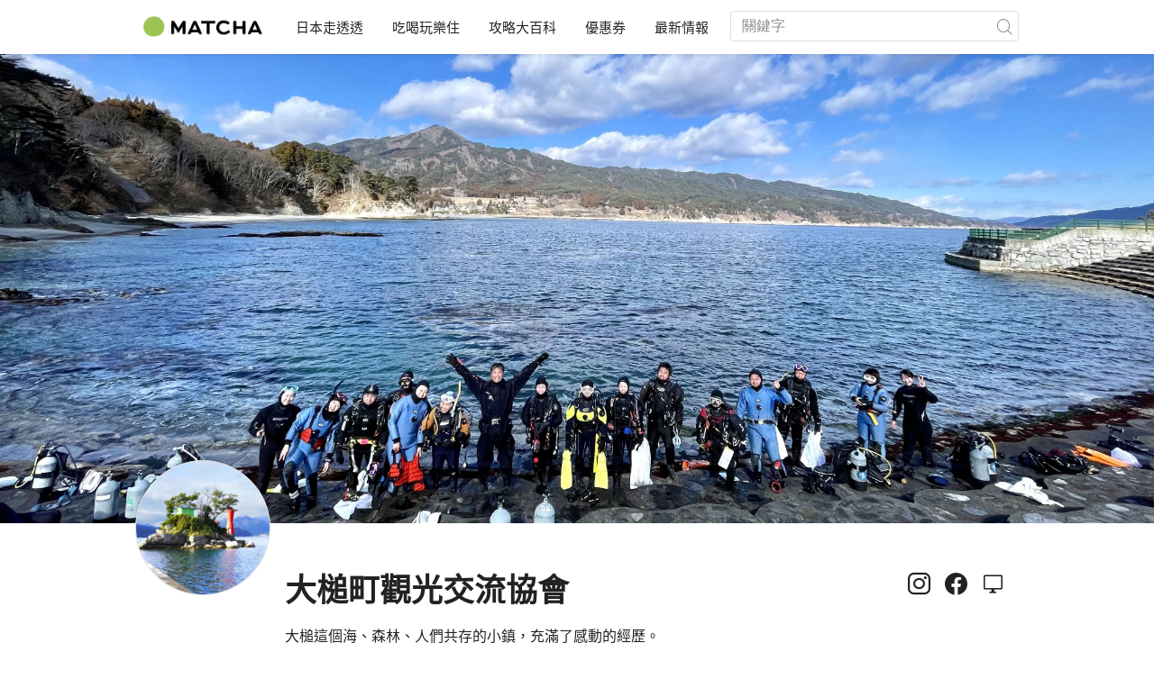

--- FILE ---
content_type: text/html; charset=UTF-8
request_url: https://matcha-jp.com/tw/mcm14741
body_size: 19819
content:
<!DOCTYPE html>
<html  lang="zh-TW">

<head>
    <meta charset="utf-8">
            <meta name="robots" content=" index , follow ">
        <meta name="description" content="大槌町是一個被林地包圍的海濱小鎮，位於岩手縣三陸海岸的大致中部。由於營養豐富的河流得到了森林的大量恩賜，它也以其美味的海鮮而聞名。此外，從小鎮各處湧出的泉水使水變得美味，並且可以看到一些國內最稀有的動植物。

儘管這座城市在 2011 年東日本大地震中遭受了毀滅性的破壞，但該鎮及其人民在努力恢復的過程中，生活得比以往任何時候都更加堅強和充滿活力。

雖然還不是知名的旅遊勝地，但它提供了與當地人互動、參與環境問題、體驗當地特產和美食、體驗大槌魚、圍網釣魚、潛水和浮潛以及海邊帳篷等體驗越來越多的內容正在被創建，以滿足許多遊客的需求，例如諸如此類的活動。我們很自豪能夠成為未來東北旅遊的黑馬。
當地的表演藝術也很受歡迎，從春季到秋季定期舉辦名為&#8220當地表演藝術篝火舞&#8221的晚間表演，並向遊客開放。

大槌町是一個與大自然共存、共創未來的地方。請前往大槌町尋找只有在這裡才能體驗到的印象。 。">
    <meta name="keywords" content="">
    <meta name="author" content="MATCHA">
    <meta name="copyright" content="MATCHA">

            <meta property="og:type" content="website" />
                    <meta property="og:description" content="大槌町是一個被林地包圍的海濱小鎮，位於岩手縣三陸海岸的大致中部。由於營養豐富的河流得到了森林的大量恩賜，它也以其美味的海鮮而聞名。此外，從小鎮各處湧出的泉水使水變得美味，並且可以看到一些國內最稀有的動植物。

儘管這座城市在 2011 年東日本大地震中遭受了毀滅性的破壞，但該鎮及其人民在努力恢復的過程中，生活得比以往任何時候都更加堅強和充滿活力。

雖然還不是知名的旅遊勝地，但它提供了與當地人互動、參與環境問題、體驗當地特產和美食、體驗大槌魚、圍網釣魚、潛水和浮潛以及海邊帳篷等體驗越來越多的內容正在被創建，以滿足許多遊客的需求，例如諸如此類的活動。我們很自豪能夠成為未來東北旅遊的黑馬。
當地的表演藝術也很受歡迎，從春季到秋季定期舉辦名為&#8220當地表演藝術篝火舞&#8221的晚間表演，並向遊客開放。

大槌町是一個與大自然共存、共創未來的地方。請前往大槌町尋找只有在這裡才能體驗到的印象。 。">
                <meta property="og:url" content="https://matcha-jp.com/tw/mcm14741">
                    <meta property="og:site_name" content="MATCHA - 日本觀光、文化、飯店資訊旅遊媒體">
                <meta property="og:image" content="https://resources.matcha-jp.com/resize/720x2000/2024/04/01-175919.webp">
                    <meta property="og:title" content="大槌町觀光交流協會 - MATCHA">
                <meta property="og:locale" content="ja_JP" />
        <meta property="og:locale:alternate" content="en_GB">
        <meta property="og:locale:alternate" content="en_US">
        <meta property="og:locale:alternate" content="ko_KR">
        <meta property="og:locale:alternate" content="zh_TW">
        <meta property="og:locale:alternate" content="th_TH">
        <meta name="twitter:card" content="summary_large_image">
        <meta name="twitter:site" content="@matcha_global">
                    <meta name="twitter:description" content="大槌町是一個被林地包圍的海濱小鎮，位於岩手縣三陸海岸的大致中部。由於營養豐富的河流得到了森林的大量恩賜，它也以其美味的海鮮而聞名。此外，從小鎮各處湧出的泉水使水變得美味，並且可以看到一些國內最稀有的動植物。

儘管這座城市在 2011 年東日本大地震中遭受了毀滅性的破壞，但該鎮及其人民在努力恢復的過程中，生活得比以往任何時候都更加堅強和充滿活力。

雖然還不是知名的旅遊勝地，但它提供了與當地人互動、參與環境問題、體驗當地特產和美食、體驗大槌魚、圍網釣魚、潛水和浮潛以及海邊帳篷等體驗越來越多的內容正在被創建，以滿足許多遊客的需求，例如諸如此類的活動。我們很自豪能夠成為未來東北旅遊的黑馬。
當地的表演藝術也很受歡迎，從春季到秋季定期舉辦名為&#8220當地表演藝術篝火舞&#8221的晚間表演，並向遊客開放。

大槌町是一個與大自然共存、共創未來的地方。請前往大槌町尋找只有在這裡才能體驗到的印象。 。">
        
                    <meta name="twitter:image" content="https://resources.matcha-jp.com/resize/720x2000/2024/04/01-175919.webp">
        
                    <meta name="twitter:title" content="大槌町觀光交流協會 - MATCHA">
                <meta property="fb:app_id" content="495693607293871">
        <meta property="fb:pages" content="892080184180796">
    
    <title>
         大槌町觀光交流協會 - MATCHA    </title>

            
                    <link rel="canonical" href="https://matcha-jp.com/tw/mcm14741">
        
        
            
        <link
        rel="alternate"
        href="https://matcha-jp.com/jp/mcm14741"
                    hreflang="ja"
                >
        <link
        rel="alternate"
        href="https://matcha-jp.com/en/mcm14741"
                    hreflang="x-default"
                >
        <link
        rel="alternate"
        href="https://matcha-jp.com/tw/mcm14741"
                    hreflang="zh-TW"
                >
        <link
        rel="alternate"
        href="https://matcha-jp.com/th/mcm14741"
                    hreflang="th"
                >
        <link
        rel="alternate"
        href="https://matcha-jp.com/ko/mcm14741"
                    hreflang="ko"
                >
        <link
        rel="alternate"
        href="https://matcha-jp.com/cn/mcm14741"
                    hreflang="zh-CN"
                >
    
    <meta name="viewport" content="width=device-width, initial-scale=1,user-scalable=no">
    <meta http-equiv="X-UA-Compatible" content="IE=edge">
    <meta name="format-detection" content="telephone=no">
            <meta name="msvalidate.01" content="7A1F5225E0397B9C5A8BB91B2C52FE97">
        <meta name="csrf-token" content="UG13uWaaikMhsNEXZgZrVFnoDh3rGO1y70eqRoIL">

    <link rel="shortcut icon" href="/images/favicon.ico">
    <link rel="apple-touch-icon-precomposed" sizes="192x192" href="https://matcha-jp.com/images/common/touch-icon/touch-icon_192.webp">
    <link rel="apple-touch-icon-precomposed" sizes="144x144" href="https://matcha-jp.com/images/common/touch-icon/touch-icon_144.webp">
    <link rel="apple-touch-icon-precomposed" sizes="114x114" href="https://matcha-jp.com/images/common/touch-icon/touch-icon_114.webp">
    <link rel="apple-touch-icon-precomposed" sizes="72x72" href="https://matcha-jp.com/images/common/touch-icon/touch-icon_72.webp">
    <link rel="apple-touch-icon-precomposed" href="https://matcha-jp.com/images/common/touch-icon/touch-icon_57.webp">

                            <link rel="stylesheet" href="/styles/layouts/default.css?id=32bf0526b462f3178517">
        <link href="https://fonts.googleapis.com/icon?family=Material+Icons" rel="stylesheet">
        <link rel="stylesheet" href="/styles/layouts/lite-yt-embed.css?id=4c1c60b95b15519c5024">
        <link rel="stylesheet" href="/styles/pages/place/single-place.css?id=a2b8be7c436e2118091e">
    <link rel="stylesheet" href="/styles/pages/list/index.css?id=5b6b1a0ea51b56267824">


            <script>
            (function () {
                dataLayer = [{ isPR: false }];
            })()
        </script>
            <script>
        window.dataLayer = window.dataLayer || [];
        dataLayer.push({
                            "region" : "岩手県",
                            "sub_region" : "大船渡・釜石",
                    });
    </script>
            <script>
            (function(w,d,s,l,i){w[l]=w[l]||[];w[l].push({'gtm.start':
            new Date().getTime(),event:'gtm.js'});var f=d.getElementsByTagName(s)[0],
            j=d.createElement(s),dl=l!='dataLayer'?'&l='+l:'';j.async=true;j.src=
            'https://www.googletagmanager.com/gtm.js?id='+i+dl;f.parentNode.insertBefore(j,f);
            })(window,document,'script','dataLayer','GTM-5Z4HTG');
        </script>
    
                    <script type="text/javascript" src="/scripts/manifest.js?id=1ee8e387e75b558b5a59" defer></script>
        <script type="text/javascript" src="/scripts/vendor.js?id=21f28875fe05faeb356b" defer></script>
                <script type="text/javascript" src="/scripts/matcha.js?id=633f3002b01226cebaa7" defer></script>
    <script type="text/javascript" src="/scripts/layouts/default.js?id=af5cd32c1ab1b6bc8319" defer></script>
    <script type="text/javascript" src="/scripts/layouts/lite-yt-embed.js" defer></script>
    <script type="text/javascript" src="/scripts/jquery-3.7.1.js?id=a2e04c46c560239f6163" defer></script>
    <script>
        let i18n = {"messages":{"user":{"title":{"index":"\u7528\u6236","login":"\u767b\u5165","signUp":"\u8a3b\u518a","logout":"\u9000\u51fa","mypage":"\u6211\u7684\u9801\u9762","register":"\u8a3b\u518a\u5e33\u865f","change_setting":"\u4fee\u6539\u767b\u5165\u8cc7\u8a0a"},"label":{"index":"\u7528\u6236","login":"\u767b\u5165","logout":"\u9000\u51fa","mypage":"\u6211\u7684\u9801\u9762","sign_up":"\u8a3b\u518a\u5e33\u865f","unknown_error":"\u767c\u751f\u672a\u77e5\u932f\u8aa4"},"text":{"use_place_favorite":"\u4f7f\u7528\u6536\u85cf\u529f\u80fd","signup_to_use_place_favorite":"\u5982\u8981\u4f7f\u7528\u6536\u85cf\u666f\u9ede\u529f\u80fd\u8acb\u5148\u767b\u5165\u7528\u6236","use_article_favorite":"\u4f7f\u7528\u6587\u7ae0\u6536\u85cf\u529f\u80fd","signup_to_use_article_favorite":"\u6536\u85cf\u6587\u7ae0\u524d\u8acb\u5148\u5b8c\u6210\u8a3b\u518a","login_required":"\u767b\u5165","login_to_continue":"\u8acb\u5148\u767b\u9304\u6703\u54e1\u6216\u662f\u767b\u5165\u60a8\u7684\u5e33\u865f","required_field":"\u9019\u662f\u5fc5\u586b\u9805\u76ee\u3002","invalid_entry":"\u8f38\u5165\u683c\u5f0f\u932f\u8aa4\u3002"}}}};
    </script>
    <script src="/scripts/pages/jichitai/see-more-article.js?id=68e3e91f099d17e2a4d4" defer></script>
    <script src="/scripts/pages/jichitai/see-more-pickup.js?id=35d76b7fa2f568693c19" defer></script>
    <script src="/scripts/pages/jichitai/see-more-spot.js?id=1abbcb93d5b112fd437f" defer></script>
    <script src="/scripts/pages/jichitai/jichitai.js?id=e9a1842446159b6033f3" defer></script>


        
    
</head>

<body id="" class="tw ">
    <noscript>
        
        
        
                    <img loading="lazy" decoding="async" height="1" width="1" style="display:none" src="//www.facebook.com/tr?id=1225653250857108&ev=PageView&noscript=1" />
            </noscript>
    
    
        <div class="loading" id="loading" style="display: none;">Loading...</div>
    <div class="article_Top_PMP"></div>

    
    <div id="informationHeader">
    </div>



    <header id="stickyRoot" class="l-nav">
    <div class="container">
        <div class="header_logo">
            <a href="https://matcha-jp.com/tw">
                <img decoding="async" src="https://matcha-jp.com/images/common/logo.webp" width="360" height="96" alt="MATCHA">
            </a>
        </div>

        <hamburger-menu>
<template slot-scope="hamburgerMenu">
    <div>
        <div
            class="hamburger-menu__trigger icon-menu"
            v-on:click="hamburgerMenu.open"
        ></div>
        <transition name="hamburger-menu">
            <div
                v-show="hamburgerMenu.isOpen"
                id="menu"
                class="hamburger-menu__container"
            >
                <div class="hamburger-menu__close-button">
                    <span
                        v-on:click="hamburgerMenu.close"
                        class="c-cross-button icon-cancel"
                    ></span>
                </div>
                <div class="hamburger-menu__list-container">
                    <div class="hamburger-menu__list-main dfs">
                                                     

                                                                <collapsible-menu>
<template slot-scope="collapsibleMenu">
    <ul class="c-collapsible-menu">
        <li>
            <div
                v-bind:class="{ 'arrow-down': collapsibleMenu.isOpen }"
                                    class="c-collapsible-menu__title arrow"
                                                    v-on:click="collapsibleMenu.collapseMenu"
                            >
                日本走透透
            </div>
                            <transition name="c-collapsible-menu">
                    <div
                        v-if="collapsibleMenu.isOpen"
                        class="c-collapsible-menu__wrapper"
                    >
                        <ul class="c-collapsible-menu-item-list">
            <li class="menu-item">
            <a class="menu-item__link" href="https://matcha-jp.com/tw/list?region=113">
                東京都
            </a>
        </li>
            <li class="menu-item">
            <a class="menu-item__link" href="https://matcha-jp.com/tw/list?region=127">
                大阪府
            </a>
        </li>
            <li class="menu-item">
            <a class="menu-item__link" href="https://matcha-jp.com/tw/list?region=126">
                京都府
            </a>
        </li>
            <li class="menu-item">
            <a class="menu-item__link" href="https://matcha-jp.com/tw/list?region=101">
                北海道
            </a>
        </li>
            <li class="menu-item">
            <a class="menu-item__link" href="https://matcha-jp.com/tw/list?region=140">
                福岡縣
            </a>
        </li>
            <li class="menu-item">
            <a class="menu-item__link" href="https://matcha-jp.com/tw/list?region=147">
                沖繩縣
            </a>
        </li>
            <li class="menu-item">
            <a class="menu-item__link" href="https://matcha-jp.com/tw/list?region=114">
                神奈川縣
            </a>
        </li>
            <li class="menu-item">
            <a class="menu-item__link" href="https://matcha-jp.com/tw/list?region=133">
                岡山縣
            </a>
        </li>
                <li class="menu-item menu-item__extra">
            <a
                class="menu-item__link"
                href="https://matcha-jp.com/tw/list/region"
                
            >
                全區域
                <span class="right-arrow"></span>
            </a>
        </li>
    </ul>
                    </div>
                </transition>
                    </li>
    </ul>
</template>
</collapsible-menu>                                                                                         

                                                                <collapsible-menu>
<template slot-scope="collapsibleMenu">
    <ul class="c-collapsible-menu">
        <li>
            <div
                v-bind:class="{ 'arrow-down': collapsibleMenu.isOpen }"
                                    class="c-collapsible-menu__title arrow"
                                                    v-on:click="collapsibleMenu.collapseMenu"
                            >
                吃喝玩樂住
            </div>
                            <transition name="c-collapsible-menu">
                    <div
                        v-if="collapsibleMenu.isOpen"
                        class="c-collapsible-menu__wrapper"
                    >
                        <ul class="c-collapsible-menu-item-list">
            <li class="menu-item">
            <a class="menu-item__link" href="https://matcha-jp.com/tw/list?category=1">
                <i class="icon-restaurant"></i>美食
            </a>
        </li>
            <li class="menu-item">
            <a class="menu-item__link" href="https://matcha-jp.com/tw/list?category=36">
                <i class="icon-bed"></i>住宿
            </a>
        </li>
            <li class="menu-item">
            <a class="menu-item__link" href="https://matcha-jp.com/tw/list?category=69">
                <i class="icon-things-to-do"></i>觀光
            </a>
        </li>
            <li class="menu-item">
            <a class="menu-item__link" href="https://matcha-jp.com/tw/list?category=101">
                <i class="icon-tea"></i>文化
            </a>
        </li>
                <li class="menu-item menu-item__extra">
            <a
                class="menu-item__link"
                href="https://matcha-jp.com/tw/list/category"
                
            >
                全類別
                <span class="right-arrow"></span>
            </a>
        </li>
    </ul>
                    </div>
                </transition>
                    </li>
    </ul>
</template>
</collapsible-menu>                                                                                         

                                                                <collapsible-menu>
<template slot-scope="collapsibleMenu">
    <ul class="c-collapsible-menu">
        <li>
            <div
                v-bind:class="{ 'arrow-down': collapsibleMenu.isOpen }"
                                    class="c-collapsible-menu__title arrow"
                                                    v-on:click="collapsibleMenu.collapseMenu"
                            >
                攻略大百科
            </div>
                            <transition name="c-collapsible-menu">
                    <div
                        v-if="collapsibleMenu.isOpen"
                        class="c-collapsible-menu__wrapper"
                    >
                        <ul class="c-collapsible-menu-item-list">
            <li class="menu-item">
            <a class="menu-item__link" href="https://matcha-jp.com/tw/list?category=53">
                <i class="icon-train"></i>交通
            </a>
        </li>
            <li class="menu-item">
            <a class="menu-item__link" href="https://matcha-jp.com/tw/list?category=82">
                <i class="icon-weather"></i>天氣・四季
            </a>
        </li>
            <li class="menu-item">
            <a class="menu-item__link" href="https://matcha-jp.com/tw/list?category=83">
                <i class="icon-disaster"></i>災害
            </a>
        </li>
            <li class="menu-item">
            <a class="menu-item__link" href="https://matcha-jp.com/tw/list?category=115">
                <i class="icon-home"></i>長期居住
            </a>
        </li>
            <li class="menu-item">
            <a class="menu-item__link" href="https://matcha-jp.com/tw/list?category=116">
                <i class="icon-wifi"></i>旅遊攻略
            </a>
        </li>
        </ul>
                    </div>
                </transition>
                    </li>
    </ul>
</template>
</collapsible-menu>                                                                                         

                                                                                                          <collapsible-menu>
<template slot-scope="collapsibleMenu">
    <ul class="c-collapsible-menu">
        <li>
            <div
                v-bind:class="{ 'arrow-down': collapsibleMenu.isOpen }"
                                    class="c-collapsible-menu__title"
                                            >
                <a
                                                    class="hamburger-menu__collapsible-menu-link"
                                                    href="https://matcha-jp.com/tw/japan-coupon"
                                                >
                                                    優惠券
                                                </a>
            </div>
                    </li>
    </ul>
</template>
</collapsible-menu>                                                                                                                     

                                                                                                        <collapsible-menu>
<template slot-scope="collapsibleMenu">
    <ul class="c-collapsible-menu">
        <li>
            <div
                v-bind:class="{ 'arrow-down': collapsibleMenu.isOpen }"
                                    class="c-collapsible-menu__title"
                                            >
                <a class="hamburger-menu__collapsible-menu-link" href="https://matcha-jp.com/tw/news/">
                                                    最新情報 
                                                </a>
            </div>
                    </li>
    </ul>
</template>
</collapsible-menu>                                                                                                            </div>
                </div>
                <div class="hamburger-menu__navigation-container">
                    <div class="hamburger-menu__navigation-label">
                        MATCHA
                    </div>
                    <ul class="hamburger-menu__navigation-items">
                        <li class="hamburger-menu__navigation-item">
                            <a class="hamburger-menu__navigation-item-link" href="https://company.matcha-jp.com/en/service/matcha/">
                                關於MATCHA
                            </a>
                        </li>
                        <li class="hamburger-menu__navigation-item">
                            <a class="hamburger-menu__navigation-item-link" href="https://company.matcha-jp.com/en/about/">
                                公司概要 
                            </a>
                        </li>
                        <li class="hamburger-menu__navigation-item">
                            <a class="hamburger-menu__navigation-item-link" href="https://company.matcha-jp.com/recruit/">
                                採用情報
                            </a>
                        </li>
                        <li class="hamburger-menu__navigation-item">
                            <a class="hamburger-menu__navigation-item-link" href="https://company.matcha-jp.com/en/info/">
                                聯繫我們
                            </a>
                        </li>
                    </ul>
                </div>
            </div>
        </transition>
        <transition name="fade">
            <div
                v-if="hamburgerMenu.isOpen"
                v-on:click="hamburgerMenu.close"
                class="hamburger-menu__mask"
            ></div>
        </transition>
    </div>
</template>
</hamburger-menu>

        <div id="menu" class="header_menu">
            <div class="menuHeader">
            </div>
            <div class="menuGroup mainMenu">
                <ul id="dropdownMenu" class="dropdownMenu">
                    
                                             

                                                        <li class="c-dropdown-menu">
    <div class="c-dropdown-menu__title arrow">
        日本走透透
    </div>
            <div class="c-dropdown-menu__wrapper">
            <ul class="c-meta-list c-meta-list--vertical">
            <li class="meta-item meta-item--icon-black">
            <a class="meta-item__link" href="https://matcha-jp.com/tw/list?region=113">
                東京都
            </a>
        </li>
            <li class="meta-item meta-item--icon-black">
            <a class="meta-item__link" href="https://matcha-jp.com/tw/list?region=127">
                大阪府
            </a>
        </li>
            <li class="meta-item meta-item--icon-black">
            <a class="meta-item__link" href="https://matcha-jp.com/tw/list?region=126">
                京都府
            </a>
        </li>
            <li class="meta-item meta-item--icon-black">
            <a class="meta-item__link" href="https://matcha-jp.com/tw/list?region=101">
                北海道
            </a>
        </li>
            <li class="meta-item meta-item--icon-black">
            <a class="meta-item__link" href="https://matcha-jp.com/tw/list?region=140">
                福岡縣
            </a>
        </li>
            <li class="meta-item meta-item--icon-black">
            <a class="meta-item__link" href="https://matcha-jp.com/tw/list?region=147">
                沖繩縣
            </a>
        </li>
            <li class="meta-item meta-item--icon-black">
            <a class="meta-item__link" href="https://matcha-jp.com/tw/list?region=114">
                神奈川縣
            </a>
        </li>
            <li class="meta-item meta-item--icon-black">
            <a class="meta-item__link" href="https://matcha-jp.com/tw/list?region=133">
                岡山縣
            </a>
        </li>
                <li class="meta-item">
            <a
                class="meta-item__link meta-item__link-extra"
                href="https://matcha-jp.com/tw/list/region"
                
            >
                全區域
                <span></span>
            </a>
        </li>
    </ul>        </div>
    </li>                                                                             

                                                        <li class="c-dropdown-menu">
    <div class="c-dropdown-menu__title arrow">
        吃喝玩樂住
    </div>
            <div class="c-dropdown-menu__wrapper">
            <ul class="c-meta-list c-meta-list--vertical">
            <li class="meta-item meta-item--icon-black">
            <a class="meta-item__link" href="https://matcha-jp.com/tw/list?category=1">
                <i class="icon-restaurant"></i>美食
            </a>
        </li>
            <li class="meta-item meta-item--icon-black">
            <a class="meta-item__link" href="https://matcha-jp.com/tw/list?category=36">
                <i class="icon-bed"></i>住宿
            </a>
        </li>
            <li class="meta-item meta-item--icon-black">
            <a class="meta-item__link" href="https://matcha-jp.com/tw/list?category=69">
                <i class="icon-things-to-do"></i>觀光
            </a>
        </li>
            <li class="meta-item meta-item--icon-black">
            <a class="meta-item__link" href="https://matcha-jp.com/tw/list?category=101">
                <i class="icon-tea"></i>文化
            </a>
        </li>
                <li class="meta-item">
            <a
                class="meta-item__link meta-item__link-extra"
                href="https://matcha-jp.com/tw/list/category"
                
            >
                全類別
                <span></span>
            </a>
        </li>
    </ul>        </div>
    </li>                                                                             

                                                        <li class="c-dropdown-menu">
    <div class="c-dropdown-menu__title arrow">
        攻略大百科
    </div>
            <div class="c-dropdown-menu__wrapper">
            <ul class="c-meta-list c-meta-list--vertical">
            <li class="meta-item meta-item--icon-black">
            <a class="meta-item__link" href="https://matcha-jp.com/tw/list?category=53">
                <i class="icon-train"></i>交通
            </a>
        </li>
            <li class="meta-item meta-item--icon-black">
            <a class="meta-item__link" href="https://matcha-jp.com/tw/list?category=82">
                <i class="icon-weather"></i>天氣・四季
            </a>
        </li>
            <li class="meta-item meta-item--icon-black">
            <a class="meta-item__link" href="https://matcha-jp.com/tw/list?category=83">
                <i class="icon-disaster"></i>災害
            </a>
        </li>
            <li class="meta-item meta-item--icon-black">
            <a class="meta-item__link" href="https://matcha-jp.com/tw/list?category=115">
                <i class="icon-home"></i>長期居住
            </a>
        </li>
            <li class="meta-item meta-item--icon-black">
            <a class="meta-item__link" href="https://matcha-jp.com/tw/list?category=116">
                <i class="icon-wifi"></i>旅遊攻略
            </a>
        </li>
        </ul>        </div>
    </li>                                                                             

                                                                                            <li class="c-dropdown-menu">
                                        <div class="c-dropdown-menu__title arrow">
                                            <a href="https://matcha-jp.com/tw/japan-coupon">優惠券</a>
                                        </div>
                                    </li>
                                                                                                     

                                                                                            <li class="c-dropdown-menu">
    <div class="c-dropdown-menu__title arrow">
        <a href="https://matcha-jp.com/tw/news/">
                                                最新情報 
                                            </a>
    </div>
    </li>                                                                                            </ul>
            </div>

            <div class="menuGroup company">
                <div class="menuGroupLabel">MATCHA</div>
                <ul>
                    <li>
                        <a href="https://company.matcha-jp.com/en/service/matcha/">關於MATCHA</a>
                    </li>
                    <li>
                        <a href="https://company.matcha-jp.com/en/about/">公司概要 </a>
                    </li>
                    <li>
                        <a href="https://company.matcha-jp.com/recruit/">採用情報</a>
                    </li>
                    <li>
                        <a href="https://company.matcha-jp.com/en/info/">聯繫我們</a>
                    </li>
                </ul>
            </div>
        </div>
        <form action="https://matcha-jp.com/tw/search" method="get" class="header_search icon-search">
            <input type="search" name="keyword" placeholder="關鍵字">
            <span class="underline"></span>
            <button class="icon-search" type="submit" aria-label="icon-search"></button>
        </form>
    </div>
</header>

            <div class="slider-nav">
    <ul class="slider-nav__list">
                    <li class="slider-nav__item">
                <a href="https://matcha-jp.com/tw/list?category=69"
                    class="slider-nav__link">
                    <span class="icon-things-to-do"></span>觀光
                </a>
            </li>
                    <li class="slider-nav__item">
                <a href="https://matcha-jp.com/tw/list?category=1"
                    class="slider-nav__link">
                    <span class="icon-restaurant"></span>美食
                </a>
            </li>
                    <li class="slider-nav__item">
                <a href="https://matcha-jp.com/tw/japan-coupon"
                    class="slider-nav__link">
                    <span class="icon-coupon new"></span>優惠券
                </a>
            </li>
                    <li class="slider-nav__item">
                <a href="https://matcha-jp.com/tw/news"
                    class="slider-nav__link">
                    <span class="icon-newspaper"></span>最新情報
                </a>
            </li>
                    <li class="slider-nav__item">
                <a href="https://matcha-jp.com/tw/special_back"
                    class="slider-nav__link">
                    <span class="icon-matchan-icon"></span>MATCHA 特輯
                </a>
            </li>
            </ul>
</div>    
        <div id="app"  class="l-content full-container jichitai-article">
            <div class="special-header">
        <img fetchpriority="high" class="special-header-img " src="https://resources.matcha-jp.com/resize/200x2000/2024/04/01-175919.webp"
             srcset="https://resources.matcha-jp.com/resize/720x2000/2024/04/01-175919.webp 719w, https://resources.matcha-jp.com/original/2024/04/01-175919.webp 1280w" width="1900" height="500" alt="大槌町觀光交流協會">
    </div>
    <div class="jichitai_list__wrapper">
      <section class="jichitai_list">
              <div class="jichitai-content">
                  <div class="jichitai-avatar">
                      <img loading="lazy" decoding="async" class="jichitai-avatar__img" src="https://resources.matcha-jp.com/resize/100x2000/2024/04/01-175913.webp"
                           srcset="https://resources.matcha-jp.com/resize/200x2000/2024/04/01-175913.webp 719w, https://resources.matcha-jp.com/original/2024/04/01-175913.webp 1280w" loading="lazy" width="148" height="148" alt="大槌町觀光交流協會">
                  </div>
                  <div class="jichitai-description">
                      <div class="jichitai-description__left">
                        <h1 class="jichitai-description__title-name">
                            大槌町觀光交流協會
                        </h1>
                          <div class="jichitai-description__catch-copy">
                              大槌這個海、森林、人們共存的小鎮，充滿了感動的經歷。
                          </div>
                          <div class="jichitai-description__regions">
                              <div class="jichitai-description__region">
                                  <a class="jichitai-description__region__btn" href="https://matcha-jp.com/tw/list?region=103">岩手縣</a>
                              </div>
                              <div class="jichitai-description__region">
                                  <a class="jichitai-description__region__btn" href="https://matcha-jp.com/tw/list?region=168">大船渡・釜石</a>
                              </div>
                          </div>
                      </div>

                      <p class="jichitai-description__text-description">大槌町是一個被林地包圍的海濱小鎮，位於岩手縣三陸海岸的大致中部。由於營養豐富的河流得到了森林的大量恩賜，它也以其美味的海鮮而聞名。此外，從小鎮各處湧出的泉水使水變得美味，並且可以看到一些國內最稀有的動植物。

儘管這座城市在 2011 年東日本大地震中遭受了毀滅性的破壞，但該鎮及其人民在努力恢復的過程中，生活得比以往任何時候都更加堅強和充滿活力。

雖然還不是知名的旅遊勝地，但它提供了與當地人互動、參與環境問題、體驗當地特產和美食、體驗大槌魚、圍網釣魚、潛水和浮潛以及海邊帳篷等體驗越來越多的內容正在被創建，以滿足許多遊客的需求，例如諸如此類的活動。我們很自豪能夠成為未來東北旅遊的黑馬。
當地的表演藝術也很受歡迎，從春季到秋季定期舉辦名為“當地表演藝術篝火舞”的晚間表演，並向遊客開放。

大槌町是一個與大自然共存、共創未來的地方。請前往大槌町尋找只有在這裡才能體驗到的印象。 。</p>
                                                                </div>
                  <div class="jichitai-icon-url">
                      <div class="accounts">
                                                        <a class="sns-icon-link" href="https://www.instagram.com/"><i class="icon-instagram sns-icon"></i></a>
                                                                                  <a class="sns-icon-link" href="https://www.facebook.com/otsuchiTA"><i class="icon-facebook_circle sns-icon"></i></a>
                                                                                  <a class="sns-icon-link" href="https://otsuchi-ta.com/"><i class="icon-desktop_windows sns-icon"></i></a>
                                                </div>
                  </div>
              </div>

          </section>
                      <section class="section-container jichitai_list">
              <div
        id="jichitai_list_article_spot"
        data-url-next-article=""
        data-url-base="https://matcha-jp.com/tw/mcm14741"
    >
    <div class="c-content-section__header">
            <h2 class="jichitai_list__title">
                <span class="jichitai_list__title_total">
                    大槌町觀光交流協會 Articles
                </span>
            </h2>
        </div>
        <button type="button" @click="getAllCate({&quot;1&quot;:{&quot;category_id&quot;:1,&quot;category_master_title&quot;:&quot;\u98df&quot;,&quot;slug&quot;:&quot;1&quot;,&quot;recomend_articles&quot;:&quot;&quot;,&quot;main_image_attachment_id&quot;:49690,&quot;priority&quot;:0,&quot;is_active&quot;:1,&quot;is_system&quot;:0,&quot;admin_note&quot;:null,&quot;language_settings&quot;:{&quot;3&quot;:{&quot;category_translation_id&quot;:3,&quot;category_id&quot;:1,&quot;language_id&quot;:3,&quot;main_image_override_attachment_id&quot;:null,&quot;is_active&quot;:1,&quot;category_title&quot;:&quot;\u7f8e\u98df&quot;,&quot;description_text&quot;:&quot;\u4ee5\u6dfa\u986f\u6613\u61c2\u7684\u65b9\u5f0f\uff0c\u4ecb\u7d39\u4e26\u8a73\u7d30\u8aaa\u660e\u65e5\u672c\u7368\u7279\u98f2\u98df\u76f8\u95dc\u8cc7\u8a0a\u3002\u7576\u60a8\u8eab\u8655\u65e5\u672c\u65c5\u904a\u6642\u6216\u51fa\u767c\u524d\u4e8b\u5148\u4e86\u89e3\u65e5\u672c\u7684\u98df\u7269\u53ca\u6599\u7406\uff0c\u5c31\u80fd\u4f7f\u65c5\u9014\u66f4\u9806\u66a2\u3001\u4fbf\u5229\u3002&quot;,&quot;admin_note&quot;:null}},&quot;ancestor_ids&quot;:[65],&quot;descendant_ids&quot;:[5,12,16,17,87,88,89,90,91,92,93,94,95,96],&quot;childs&quot;:{&quot;5&quot;:{&quot;category_id&quot;:5,&quot;category_master_title&quot;:&quot;\u30cf\u30e9\u30eb&quot;,&quot;slug&quot;:&quot;&quot;,&quot;recomend_articles&quot;:&quot;&quot;,&quot;main_image_attachment_id&quot;:39120,&quot;priority&quot;:0,&quot;is_active&quot;:1,&quot;is_system&quot;:0,&quot;admin_note&quot;:null,&quot;language_settings&quot;:{&quot;3&quot;:{&quot;category_translation_id&quot;:39,&quot;category_id&quot;:5,&quot;language_id&quot;:3,&quot;main_image_override_attachment_id&quot;:null,&quot;is_active&quot;:1,&quot;category_title&quot;:&quot;\u56de\u6559&quot;,&quot;description_text&quot;:&quot;\u65e5\u672c\u90e8\u5206\u9910\u5ef3\u7279\u5225\u70ba\u4e86\u524d\u4f86\u89c0\u5149\u65c5\u904a\u7684\u7a46\u65af\u6797\u4eba\uff08\u4f0a\u65af\u862d\u6559\u5f92\uff09\uff0c\u63d0\u4f9b\u6e05\u771f\u6599\u7406\u3002MATCHA\u5c07\u70ba\u7a46\u65af\u6797\u4eba\uff0c\u4ecb\u7d39\u63d0\u4f9b\u6e05\u771f\u6599\u7406\u7684\u9910\u5ef3\u4ee5\u53ca\u8d85\u5e02\u7b49\u76f8\u95dc\u8cc7\u8a0a\u3002&quot;,&quot;admin_note&quot;:null}},&quot;ancestor_ids&quot;:[1,65],&quot;descendant_ids&quot;:[],&quot;childs&quot;:[]},&quot;12&quot;:{&quot;category_id&quot;:12,&quot;category_master_title&quot;:&quot;\u5c45\u9152\u5c4b&quot;,&quot;slug&quot;:&quot;&quot;,&quot;recomend_articles&quot;:&quot;&quot;,&quot;main_image_attachment_id&quot;:39127,&quot;priority&quot;:0,&quot;is_active&quot;:1,&quot;is_system&quot;:0,&quot;admin_note&quot;:null,&quot;language_settings&quot;:{&quot;3&quot;:{&quot;category_translation_id&quot;:102,&quot;category_id&quot;:12,&quot;language_id&quot;:3,&quot;main_image_override_attachment_id&quot;:null,&quot;is_active&quot;:1,&quot;category_title&quot;:&quot;\u5c45\u9152\u5c4b&quot;,&quot;description_text&quot;:&quot;\u5c45\u9152\u5c4b\u662f\u63d0\u4f9b\u9152\u985e\u53ca\u914d\u9152\u83dc\u7684\u65e5\u5f0f\u9910\u807d\u3002\u672c\u5206\u985e\u5c07\u4ecb\u7d39\u65e5\u672c\u5c45\u9152\u5c4b\u7684\u7279\u8272\u53ca\u9b45\u529b\u3001\u5982\u4f55\u4eab\u53d7\u5728\u5c45\u9152\u5c4b\u7684\u6a02\u8da3\u7b49\u76f8\u95dc\u8cc7\u8a0a\u3002\u4e8b\u5148\u4e86\u89e3\u5c45\u9152\u5c4b\uff0c\u5c31\u80fd\u8b93\u60a8\u7684\u65e5\u672c\u4e4b\u65c5\u66f4\u52a0\u9806\u5229\u3002&quot;,&quot;admin_note&quot;:null}},&quot;ancestor_ids&quot;:[1,65],&quot;descendant_ids&quot;:[],&quot;childs&quot;:[]},&quot;16&quot;:{&quot;category_id&quot;:16,&quot;category_master_title&quot;:&quot;\u30f4\u30a3\u30fc\u30ac\u30f3\u30fb\u30d9\u30b8\u30bf\u30ea\u30a2\u30f3&quot;,&quot;slug&quot;:&quot;&quot;,&quot;recomend_articles&quot;:&quot;&quot;,&quot;main_image_attachment_id&quot;:39131,&quot;priority&quot;:0,&quot;is_active&quot;:1,&quot;is_system&quot;:0,&quot;admin_note&quot;:null,&quot;language_settings&quot;:{&quot;3&quot;:{&quot;category_translation_id&quot;:138,&quot;category_id&quot;:16,&quot;language_id&quot;:3,&quot;main_image_override_attachment_id&quot;:null,&quot;is_active&quot;:1,&quot;category_title&quot;:&quot;\u7d20\u98df\u4e3b\u7fa9&quot;,&quot;description_text&quot;:&quot;\u65e5\u672c\u6709\u7279\u5225\u70ba\u7d20\u98df\u8005\u958b\u7684\u9910\u5ef3\u3002MATCHA\u5c07\u65bc\u672c\u5206\u985e\u4ecb\u7d39\u80fd\u8b93\u7d20\u98df\u8005\u5b89\u5fc3\u4eab\u7528\u65e5\u5f0f\u6599\u7406\u7684\u9910\u5ef3\u8cc7\u8a0a\u3002&quot;,&quot;admin_note&quot;:null}},&quot;ancestor_ids&quot;:[1,65],&quot;descendant_ids&quot;:[],&quot;childs&quot;:[]},&quot;17&quot;:{&quot;category_id&quot;:17,&quot;category_master_title&quot;:&quot;\u30ab\u30d5\u30a7&quot;,&quot;slug&quot;:&quot;&quot;,&quot;recomend_articles&quot;:&quot;&quot;,&quot;main_image_attachment_id&quot;:39132,&quot;priority&quot;:0,&quot;is_active&quot;:1,&quot;is_system&quot;:0,&quot;admin_note&quot;:null,&quot;language_settings&quot;:{&quot;3&quot;:{&quot;category_translation_id&quot;:147,&quot;category_id&quot;:17,&quot;language_id&quot;:3,&quot;main_image_override_attachment_id&quot;:null,&quot;is_active&quot;:1,&quot;category_title&quot;:&quot;\u5496\u5561\u5e97&quot;,&quot;description_text&quot;:&quot;\u65e5\u672c\u6709\u65e5\u5f0f\u5496\u5561\u5e97\u53ca\u52d5\u7269\u5496\u5561\u9928\u7b49\u5404\u7a2e\u4e0d\u540c\u7279\u8272\u7684\u5496\u5561\u5e97\u3002\u672c\u5206\u985e\u5c07\u4ecb\u7d39\u8a31\u591a\u65e5\u672c\u5496\u5561\u5e97\u7684\u9b45\u529b\u53ca\u76f8\u95dc\u8cc7\u8a0a\u3002&quot;,&quot;admin_note&quot;:null}},&quot;ancestor_ids&quot;:[1,65],&quot;descendant_ids&quot;:[],&quot;childs&quot;:[]},&quot;87&quot;:{&quot;category_id&quot;:87,&quot;category_master_title&quot;:&quot;\u30d0\u30fc&quot;,&quot;slug&quot;:&quot;&quot;,&quot;recomend_articles&quot;:&quot;&quot;,&quot;main_image_attachment_id&quot;:101891,&quot;priority&quot;:0,&quot;is_active&quot;:1,&quot;is_system&quot;:0,&quot;admin_note&quot;:null,&quot;language_settings&quot;:{&quot;3&quot;:{&quot;category_translation_id&quot;:828,&quot;category_id&quot;:87,&quot;language_id&quot;:3,&quot;main_image_override_attachment_id&quot;:null,&quot;is_active&quot;:1,&quot;category_title&quot;:&quot;\u9152\u5427&quot;,&quot;description_text&quot;:&quot;&quot;,&quot;admin_note&quot;:null}},&quot;ancestor_ids&quot;:[1,65],&quot;descendant_ids&quot;:[],&quot;childs&quot;:[]},&quot;88&quot;:{&quot;category_id&quot;:88,&quot;category_master_title&quot;:&quot;\u65e5\u672c\u9152&quot;,&quot;slug&quot;:&quot;&quot;,&quot;recomend_articles&quot;:&quot;&quot;,&quot;main_image_attachment_id&quot;:101892,&quot;priority&quot;:0,&quot;is_active&quot;:1,&quot;is_system&quot;:0,&quot;admin_note&quot;:null,&quot;language_settings&quot;:{&quot;3&quot;:{&quot;category_translation_id&quot;:840,&quot;category_id&quot;:88,&quot;language_id&quot;:3,&quot;main_image_override_attachment_id&quot;:null,&quot;is_active&quot;:1,&quot;category_title&quot;:&quot;\u65e5\u672c\u6e05\u9152&quot;,&quot;description_text&quot;:&quot;&quot;,&quot;admin_note&quot;:null}},&quot;ancestor_ids&quot;:[1,65],&quot;descendant_ids&quot;:[],&quot;childs&quot;:[]},&quot;89&quot;:{&quot;category_id&quot;:89,&quot;category_master_title&quot;:&quot;\u713c\u914e&quot;,&quot;slug&quot;:&quot;&quot;,&quot;recomend_articles&quot;:&quot;&quot;,&quot;main_image_attachment_id&quot;:101893,&quot;priority&quot;:0,&quot;is_active&quot;:1,&quot;is_system&quot;:0,&quot;admin_note&quot;:null,&quot;language_settings&quot;:{&quot;3&quot;:{&quot;category_translation_id&quot;:851,&quot;category_id&quot;:89,&quot;language_id&quot;:3,&quot;main_image_override_attachment_id&quot;:null,&quot;is_active&quot;:1,&quot;category_title&quot;:&quot;\u65e5\u672c\u71d2\u9152&quot;,&quot;description_text&quot;:&quot;&quot;,&quot;admin_note&quot;:null}},&quot;ancestor_ids&quot;:[1,65],&quot;descendant_ids&quot;:[],&quot;childs&quot;:[]},&quot;90&quot;:{&quot;category_id&quot;:90,&quot;category_master_title&quot;:&quot;\u30b9\u30a4\u30fc\u30c4&quot;,&quot;slug&quot;:&quot;&quot;,&quot;recomend_articles&quot;:&quot;&quot;,&quot;main_image_attachment_id&quot;:101880,&quot;priority&quot;:0,&quot;is_active&quot;:1,&quot;is_system&quot;:0,&quot;admin_note&quot;:null,&quot;language_settings&quot;:{&quot;3&quot;:{&quot;category_translation_id&quot;:860,&quot;category_id&quot;:90,&quot;language_id&quot;:3,&quot;main_image_override_attachment_id&quot;:null,&quot;is_active&quot;:1,&quot;category_title&quot;:&quot;\u751c\u9ede&quot;,&quot;description_text&quot;:&quot;&quot;,&quot;admin_note&quot;:null}},&quot;ancestor_ids&quot;:[1,65],&quot;descendant_ids&quot;:[],&quot;childs&quot;:[]},&quot;91&quot;:{&quot;category_id&quot;:91,&quot;category_master_title&quot;:&quot;\u548c\u98df&quot;,&quot;slug&quot;:&quot;&quot;,&quot;recomend_articles&quot;:&quot;&quot;,&quot;main_image_attachment_id&quot;:101894,&quot;priority&quot;:0,&quot;is_active&quot;:1,&quot;is_system&quot;:0,&quot;admin_note&quot;:null,&quot;language_settings&quot;:{&quot;3&quot;:{&quot;category_translation_id&quot;:870,&quot;category_id&quot;:91,&quot;language_id&quot;:3,&quot;main_image_override_attachment_id&quot;:null,&quot;is_active&quot;:1,&quot;category_title&quot;:&quot;\u548c\u98df&quot;,&quot;description_text&quot;:&quot;&quot;,&quot;admin_note&quot;:null}},&quot;ancestor_ids&quot;:[1,65],&quot;descendant_ids&quot;:[],&quot;childs&quot;:[]},&quot;92&quot;:{&quot;category_id&quot;:92,&quot;category_master_title&quot;:&quot;\u90f7\u571f\u6599\u7406&quot;,&quot;slug&quot;:&quot;&quot;,&quot;recomend_articles&quot;:&quot;&quot;,&quot;main_image_attachment_id&quot;:101895,&quot;priority&quot;:0,&quot;is_active&quot;:1,&quot;is_system&quot;:0,&quot;admin_note&quot;:null,&quot;language_settings&quot;:{&quot;3&quot;:{&quot;category_translation_id&quot;:881,&quot;category_id&quot;:92,&quot;language_id&quot;:3,&quot;main_image_override_attachment_id&quot;:null,&quot;is_active&quot;:1,&quot;category_title&quot;:&quot;\u9109\u571f\u6599\u7406&quot;,&quot;description_text&quot;:&quot;&quot;,&quot;admin_note&quot;:null}},&quot;ancestor_ids&quot;:[1,65],&quot;descendant_ids&quot;:[],&quot;childs&quot;:[]},&quot;93&quot;:{&quot;category_id&quot;:93,&quot;category_master_title&quot;:&quot;\u30d5\u30a1\u30b9\u30c8\u30d5\u30fc\u30c9&quot;,&quot;slug&quot;:&quot;&quot;,&quot;recomend_articles&quot;:&quot;&quot;,&quot;main_image_attachment_id&quot;:101896,&quot;priority&quot;:0,&quot;is_active&quot;:1,&quot;is_system&quot;:0,&quot;admin_note&quot;:null,&quot;language_settings&quot;:{&quot;3&quot;:{&quot;category_translation_id&quot;:892,&quot;category_id&quot;:93,&quot;language_id&quot;:3,&quot;main_image_override_attachment_id&quot;:null,&quot;is_active&quot;:1,&quot;category_title&quot;:&quot;\u901f\u98df&quot;,&quot;description_text&quot;:&quot;&quot;,&quot;admin_note&quot;:null}},&quot;ancestor_ids&quot;:[1,65],&quot;descendant_ids&quot;:[],&quot;childs&quot;:[]},&quot;94&quot;:{&quot;category_id&quot;:94,&quot;category_master_title&quot;:&quot;\u8efd\u98df&quot;,&quot;slug&quot;:&quot;&quot;,&quot;recomend_articles&quot;:&quot;&quot;,&quot;main_image_attachment_id&quot;:101897,&quot;priority&quot;:0,&quot;is_active&quot;:1,&quot;is_system&quot;:0,&quot;admin_note&quot;:null,&quot;language_settings&quot;:{&quot;3&quot;:{&quot;category_translation_id&quot;:901,&quot;category_id&quot;:94,&quot;language_id&quot;:3,&quot;main_image_override_attachment_id&quot;:null,&quot;is_active&quot;:1,&quot;category_title&quot;:&quot;\u8f15\u98df&quot;,&quot;description_text&quot;:&quot;&quot;,&quot;admin_note&quot;:null}},&quot;ancestor_ids&quot;:[1,65],&quot;descendant_ids&quot;:[],&quot;childs&quot;:[]},&quot;95&quot;:{&quot;category_id&quot;:95,&quot;category_master_title&quot;:&quot;\u30d1\u30f3\u5c4b&quot;,&quot;slug&quot;:&quot;&quot;,&quot;recomend_articles&quot;:&quot;&quot;,&quot;main_image_attachment_id&quot;:101898,&quot;priority&quot;:0,&quot;is_active&quot;:1,&quot;is_system&quot;:0,&quot;admin_note&quot;:null,&quot;language_settings&quot;:{&quot;3&quot;:{&quot;category_translation_id&quot;:911,&quot;category_id&quot;:95,&quot;language_id&quot;:3,&quot;main_image_override_attachment_id&quot;:null,&quot;is_active&quot;:1,&quot;category_title&quot;:&quot;\u9eb5\u5305\u5e97&quot;,&quot;description_text&quot;:&quot;&quot;,&quot;admin_note&quot;:null}},&quot;ancestor_ids&quot;:[1,65],&quot;descendant_ids&quot;:[],&quot;childs&quot;:[]},&quot;96&quot;:{&quot;category_id&quot;:96,&quot;category_master_title&quot;:&quot;\u65e5\u672c\u8336&quot;,&quot;slug&quot;:&quot;&quot;,&quot;recomend_articles&quot;:&quot;&quot;,&quot;main_image_attachment_id&quot;:101899,&quot;priority&quot;:0,&quot;is_active&quot;:1,&quot;is_system&quot;:0,&quot;admin_note&quot;:null,&quot;language_settings&quot;:{&quot;3&quot;:{&quot;category_translation_id&quot;:921,&quot;category_id&quot;:96,&quot;language_id&quot;:3,&quot;main_image_override_attachment_id&quot;:null,&quot;is_active&quot;:1,&quot;category_title&quot;:&quot;\u65e5\u672c\u8336&quot;,&quot;description_text&quot;:&quot;&quot;,&quot;admin_note&quot;:null}},&quot;ancestor_ids&quot;:[1,65],&quot;descendant_ids&quot;:[],&quot;childs&quot;:[]}}},&quot;36&quot;:{&quot;category_id&quot;:36,&quot;category_master_title&quot;:&quot;\u5bbf\u6cca&quot;,&quot;slug&quot;:&quot;36&quot;,&quot;recomend_articles&quot;:&quot;&quot;,&quot;main_image_attachment_id&quot;:49689,&quot;priority&quot;:0,&quot;is_active&quot;:1,&quot;is_system&quot;:0,&quot;admin_note&quot;:null,&quot;language_settings&quot;:{&quot;3&quot;:{&quot;category_translation_id&quot;:327,&quot;category_id&quot;:36,&quot;language_id&quot;:3,&quot;main_image_override_attachment_id&quot;:null,&quot;is_active&quot;:1,&quot;category_title&quot;:&quot;\u4f4f\u5bbf&quot;,&quot;description_text&quot;:&quot;&quot;,&quot;admin_note&quot;:null}},&quot;ancestor_ids&quot;:[65],&quot;descendant_ids&quot;:[117,118,119,120,121],&quot;childs&quot;:{&quot;117&quot;:{&quot;category_id&quot;:117,&quot;category_master_title&quot;:&quot;\u65c5\u9928&quot;,&quot;slug&quot;:&quot;&quot;,&quot;recomend_articles&quot;:&quot;&quot;,&quot;main_image_attachment_id&quot;:130305,&quot;priority&quot;:0,&quot;is_active&quot;:1,&quot;is_system&quot;:0,&quot;admin_note&quot;:null,&quot;language_settings&quot;:{&quot;3&quot;:{&quot;category_translation_id&quot;:1129,&quot;category_id&quot;:117,&quot;language_id&quot;:3,&quot;main_image_override_attachment_id&quot;:null,&quot;is_active&quot;:1,&quot;category_title&quot;:&quot;\u6c11\u5bbf\u65c5\u9928&quot;,&quot;description_text&quot;:&quot;&quot;,&quot;admin_note&quot;:null}},&quot;ancestor_ids&quot;:[36,65],&quot;descendant_ids&quot;:[],&quot;childs&quot;:[]},&quot;118&quot;:{&quot;category_id&quot;:118,&quot;category_master_title&quot;:&quot;\u30db\u30b9\u30c6\u30eb\u30fb\u30b2\u30b9\u30c8\u30cf\u30a6\u30b9&quot;,&quot;slug&quot;:&quot;&quot;,&quot;recomend_articles&quot;:&quot;&quot;,&quot;main_image_attachment_id&quot;:130312,&quot;priority&quot;:0,&quot;is_active&quot;:1,&quot;is_system&quot;:0,&quot;admin_note&quot;:null,&quot;language_settings&quot;:{&quot;3&quot;:{&quot;category_translation_id&quot;:1139,&quot;category_id&quot;:118,&quot;language_id&quot;:3,&quot;main_image_override_attachment_id&quot;:null,&quot;is_active&quot;:1,&quot;category_title&quot;:&quot;\u9752\u5e74\u65c5\u820d&quot;,&quot;description_text&quot;:&quot;&quot;,&quot;admin_note&quot;:null}},&quot;ancestor_ids&quot;:[36,65],&quot;descendant_ids&quot;:[],&quot;childs&quot;:[]},&quot;119&quot;:{&quot;category_id&quot;:119,&quot;category_master_title&quot;:&quot;\u30db\u30c6\u30eb&quot;,&quot;slug&quot;:&quot;&quot;,&quot;recomend_articles&quot;:&quot;&quot;,&quot;main_image_attachment_id&quot;:130307,&quot;priority&quot;:0,&quot;is_active&quot;:1,&quot;is_system&quot;:0,&quot;admin_note&quot;:null,&quot;language_settings&quot;:{&quot;3&quot;:{&quot;category_translation_id&quot;:1149,&quot;category_id&quot;:119,&quot;language_id&quot;:3,&quot;main_image_override_attachment_id&quot;:null,&quot;is_active&quot;:1,&quot;category_title&quot;:&quot;\u98ef\u5e97&quot;,&quot;description_text&quot;:&quot;&quot;,&quot;admin_note&quot;:null}},&quot;ancestor_ids&quot;:[36,65],&quot;descendant_ids&quot;:[],&quot;childs&quot;:[]},&quot;120&quot;:{&quot;category_id&quot;:120,&quot;category_master_title&quot;:&quot;\u30ab\u30d7\u30bb\u30eb\u30db\u30c6\u30eb&quot;,&quot;slug&quot;:&quot;&quot;,&quot;recomend_articles&quot;:&quot;&quot;,&quot;main_image_attachment_id&quot;:130308,&quot;priority&quot;:0,&quot;is_active&quot;:1,&quot;is_system&quot;:0,&quot;admin_note&quot;:null,&quot;language_settings&quot;:{&quot;3&quot;:{&quot;category_translation_id&quot;:1159,&quot;category_id&quot;:120,&quot;language_id&quot;:3,&quot;main_image_override_attachment_id&quot;:null,&quot;is_active&quot;:1,&quot;category_title&quot;:&quot;\u81a0\u56ca\u65c5\u9928&quot;,&quot;description_text&quot;:&quot;&quot;,&quot;admin_note&quot;:null}},&quot;ancestor_ids&quot;:[36,65],&quot;descendant_ids&quot;:[],&quot;childs&quot;:[]},&quot;121&quot;:{&quot;category_id&quot;:121,&quot;category_master_title&quot;:&quot;\u30ea\u30be\u30fc\u30c8&quot;,&quot;slug&quot;:&quot;&quot;,&quot;recomend_articles&quot;:&quot;&quot;,&quot;main_image_attachment_id&quot;:130309,&quot;priority&quot;:0,&quot;is_active&quot;:1,&quot;is_system&quot;:0,&quot;admin_note&quot;:null,&quot;language_settings&quot;:{&quot;3&quot;:{&quot;category_translation_id&quot;:1169,&quot;category_id&quot;:121,&quot;language_id&quot;:3,&quot;main_image_override_attachment_id&quot;:null,&quot;is_active&quot;:1,&quot;category_title&quot;:&quot;\u5ea6\u5047\u6751&quot;,&quot;description_text&quot;:&quot;&quot;,&quot;admin_note&quot;:null}},&quot;ancestor_ids&quot;:[36,65],&quot;descendant_ids&quot;:[],&quot;childs&quot;:[]}}},&quot;69&quot;:{&quot;category_id&quot;:69,&quot;category_master_title&quot;:&quot;\u89b3\u5149&quot;,&quot;slug&quot;:&quot;&quot;,&quot;recomend_articles&quot;:&quot;&quot;,&quot;main_image_attachment_id&quot;:63978,&quot;priority&quot;:0,&quot;is_active&quot;:1,&quot;is_system&quot;:0,&quot;admin_note&quot;:null,&quot;language_settings&quot;:{&quot;3&quot;:{&quot;category_translation_id&quot;:780,&quot;category_id&quot;:69,&quot;language_id&quot;:3,&quot;main_image_override_attachment_id&quot;:null,&quot;is_active&quot;:1,&quot;category_title&quot;:&quot;\u89c0\u5149&quot;,&quot;description_text&quot;:&quot;&quot;,&quot;admin_note&quot;:null}},&quot;ancestor_ids&quot;:[65],&quot;descendant_ids&quot;:[18,28,30,31,73,74,75,85,86,97,98,99,100],&quot;childs&quot;:{&quot;18&quot;:{&quot;category_id&quot;:18,&quot;category_master_title&quot;:&quot;\u8cb7\u3044\u7269&quot;,&quot;slug&quot;:&quot;18&quot;,&quot;recomend_articles&quot;:&quot;&quot;,&quot;main_image_attachment_id&quot;:49691,&quot;priority&quot;:0,&quot;is_active&quot;:1,&quot;is_system&quot;:0,&quot;admin_note&quot;:null,&quot;language_settings&quot;:{&quot;3&quot;:{&quot;category_translation_id&quot;:156,&quot;category_id&quot;:18,&quot;language_id&quot;:3,&quot;main_image_override_attachment_id&quot;:null,&quot;is_active&quot;:1,&quot;category_title&quot;:&quot;\u8cfc\u7269&quot;,&quot;description_text&quot;:&quot;&quot;,&quot;admin_note&quot;:null}},&quot;ancestor_ids&quot;:[65,69],&quot;descendant_ids&quot;:[],&quot;childs&quot;:[]},&quot;28&quot;:{&quot;category_id&quot;:28,&quot;category_master_title&quot;:&quot;\u30a2\u30fc\u30c8\u30fb\u30c7\u30b6\u30a4\u30f3&quot;,&quot;slug&quot;:&quot;&quot;,&quot;recomend_articles&quot;:&quot;&quot;,&quot;main_image_attachment_id&quot;:39140,&quot;priority&quot;:0,&quot;is_active&quot;:1,&quot;is_system&quot;:0,&quot;admin_note&quot;:null,&quot;language_settings&quot;:{&quot;3&quot;:{&quot;category_translation_id&quot;:255,&quot;category_id&quot;:28,&quot;language_id&quot;:3,&quot;main_image_override_attachment_id&quot;:null,&quot;is_active&quot;:1,&quot;category_title&quot;:&quot;\u85dd\u8853\u30fb\u8a2d\u8a08&quot;,&quot;description_text&quot;:&quot;\u4ecb\u7d39\u65e5\u672c\u535a\u7269\u9928\u53ca\u7f8e\u8853\u9928\u76f8\u95dc\u8cc7\u8a0a\u3002\u9664\u4e86\u77e5\u540d\u535a\u7269\u9928\u3001\u5225\u5177\u4e00\u683c\u7684\u535a\u7269\u9928\u3001\u4e0d\u592a\u5ee3\u70ba\u4eba\u77e5\u7684\u535a\u7269\u9928\u8cc7\u8a0a\u4ee5\u5916\uff0c\u65e5\u672c\u7f8e\u8853\u9928\u76f8\u95dc\u57fa\u672c\u8cc7\u8a0a\u53ca\u53c3\u89c0\u79ae\u5100\u9808\u77e5\u7b49\u7686\u6574\u7406\u65bc\u672c\u5206\u985e\u3002&quot;,&quot;admin_note&quot;:null}},&quot;ancestor_ids&quot;:[65,69],&quot;descendant_ids&quot;:[],&quot;childs&quot;:[]},&quot;30&quot;:{&quot;category_id&quot;:30,&quot;category_master_title&quot;:&quot;\u6e29\u6cc9&quot;,&quot;slug&quot;:&quot;&quot;,&quot;recomend_articles&quot;:null,&quot;main_image_attachment_id&quot;:28614,&quot;priority&quot;:0,&quot;is_active&quot;:1,&quot;is_system&quot;:0,&quot;admin_note&quot;:null,&quot;language_settings&quot;:{&quot;3&quot;:{&quot;category_translation_id&quot;:273,&quot;category_id&quot;:30,&quot;language_id&quot;:3,&quot;main_image_override_attachment_id&quot;:null,&quot;is_active&quot;:1,&quot;category_title&quot;:&quot;\u6eab\u6cc9&quot;,&quot;description_text&quot;:&quot;\u4ecb\u7d39\u65e5\u672c\u4eba\u6c23\u6eab\u6cc9\u53ca\u7279\u8272\u6eab\u6cc9\u3002\u65e5\u672c\u64c1\u6709\u77e5\u540d\u6eab\u6cc9\u3001\u50c5\u6709\u5728\u5730\u4eba\u624d\u77e5\u9053\u7684\u6eab\u6cc9\u3001\u96d6\u7136\u6709\u7279\u8272\u537b\u6c92\u6709\u592a\u591a\u4eba\u77e5\u9053\u7684\u6eab\u6cc9\u7b49\u5404\u5f0f\u6eab\u6cc9\u3002\u9664\u4e86\u4ecb\u7d39\u8a72\u7e23\u5730\u5340\u7684\u6eab\u6cc9\u4ee5\u5916\uff0c\u9732\u5929\u6eab\u6cc9\u76f8\u95dc\u8cc7\u8a0a\u4e5f\u65bc\u6b64\u5206\u985e\u4ecb\u7d39\u7d66\u5927\u5bb6\u3002&quot;,&quot;admin_note&quot;:null}},&quot;ancestor_ids&quot;:[65,69],&quot;descendant_ids&quot;:[],&quot;childs&quot;:[]},&quot;31&quot;:{&quot;category_id&quot;:31,&quot;category_master_title&quot;:&quot;\u30a8\u30f3\u30bf\u30fc\u30c6\u30a4\u30f3\u30e1\u30f3\u30c8&quot;,&quot;slug&quot;:&quot;&quot;,&quot;recomend_articles&quot;:&quot;&quot;,&quot;main_image_attachment_id&quot;:28613,&quot;priority&quot;:0,&quot;is_active&quot;:1,&quot;is_system&quot;:0,&quot;admin_note&quot;:null,&quot;language_settings&quot;:{&quot;3&quot;:{&quot;category_translation_id&quot;:282,&quot;category_id&quot;:31,&quot;language_id&quot;:3,&quot;main_image_override_attachment_id&quot;:null,&quot;is_active&quot;:1,&quot;category_title&quot;:&quot;\u5a1b\u6a02\u8868\u6f14&quot;,&quot;description_text&quot;:&quot;\u4ecb\u7d39\u65e5\u672c\u4e3b\u984c\u6a02\u5712\u76f8\u95dc\u8cc7\u8a0a\u3002\u6771\u4eac\u8fea\u58eb\u5c3c\u6a02\u5712\u3001\u6771\u4eac\u8fea\u58eb\u5c3c\u6d77\u6d0b\u3001\u5927\u962a\u7684\u65e5\u672c\u74b0\u7403\u5f71\u57ce\u3001\u5bcc\u58eb\u6025\u6a02\u5712\u3001\u9577\u5cf6\u6eab\u6cc9\u6a02\u5712\u7b49\u4eba\u6c23\u8a2d\u65bd\u4ee5\u53ca\u7576\u5730\u6975\u5177\u9b45\u529b\u7684\u4e3b\u984c\u6a02\u5712\u7b49\u7686\u65bc\u6b64\u5206\u985e\u4ecb\u7d39\u7d66\u5927\u5bb6\u3002&quot;,&quot;admin_note&quot;:null}},&quot;ancestor_ids&quot;:[65,69],&quot;descendant_ids&quot;:[],&quot;childs&quot;:[]},&quot;73&quot;:{&quot;category_id&quot;:73,&quot;category_master_title&quot;:&quot;\u81ea\u7136\u30fb\u56db\u5b63&quot;,&quot;slug&quot;:&quot;&quot;,&quot;recomend_articles&quot;:&quot;&quot;,&quot;main_image_attachment_id&quot;:63976,&quot;priority&quot;:0,&quot;is_active&quot;:1,&quot;is_system&quot;:0,&quot;admin_note&quot;:null,&quot;language_settings&quot;:{&quot;3&quot;:{&quot;category_translation_id&quot;:782,&quot;category_id&quot;:73,&quot;language_id&quot;:3,&quot;main_image_override_attachment_id&quot;:null,&quot;is_active&quot;:1,&quot;category_title&quot;:&quot;\u81ea\u7136\u30fb\u56db\u5b63&quot;,&quot;description_text&quot;:&quot;&quot;,&quot;admin_note&quot;:null}},&quot;ancestor_ids&quot;:[65,69],&quot;descendant_ids&quot;:[],&quot;childs&quot;:[]},&quot;74&quot;:{&quot;category_id&quot;:74,&quot;category_master_title&quot;:&quot;\u516c\u5712\u30fb\u5ead\u5712 &quot;,&quot;slug&quot;:&quot;&quot;,&quot;recomend_articles&quot;:&quot;&quot;,&quot;main_image_attachment_id&quot;:63983,&quot;priority&quot;:0,&quot;is_active&quot;:1,&quot;is_system&quot;:0,&quot;admin_note&quot;:null,&quot;language_settings&quot;:{&quot;3&quot;:{&quot;category_translation_id&quot;:784,&quot;category_id&quot;:74,&quot;language_id&quot;:3,&quot;main_image_override_attachment_id&quot;:null,&quot;is_active&quot;:1,&quot;category_title&quot;:&quot;\u516c\u5712\u30fb\u5ead\u5712&quot;,&quot;description_text&quot;:&quot;&quot;,&quot;admin_note&quot;:null}},&quot;ancestor_ids&quot;:[65,69],&quot;descendant_ids&quot;:[],&quot;childs&quot;:[]},&quot;75&quot;:{&quot;category_id&quot;:75,&quot;category_master_title&quot;:&quot;\u30a2\u30a6\u30c8\u30c9\u30a2&quot;,&quot;slug&quot;:&quot;&quot;,&quot;recomend_articles&quot;:&quot;&quot;,&quot;main_image_attachment_id&quot;:63977,&quot;priority&quot;:0,&quot;is_active&quot;:1,&quot;is_system&quot;:0,&quot;admin_note&quot;:null,&quot;language_settings&quot;:{&quot;3&quot;:{&quot;category_translation_id&quot;:786,&quot;category_id&quot;:75,&quot;language_id&quot;:3,&quot;main_image_override_attachment_id&quot;:null,&quot;is_active&quot;:1,&quot;category_title&quot;:&quot;\u6236\u5916\u6d3b\u52d5&quot;,&quot;description_text&quot;:&quot;&quot;,&quot;admin_note&quot;:null}},&quot;ancestor_ids&quot;:[65,69],&quot;descendant_ids&quot;:[],&quot;childs&quot;:[]},&quot;85&quot;:{&quot;category_id&quot;:85,&quot;category_master_title&quot;:&quot;\u30a4\u30d9\u30f3\u30c8&quot;,&quot;slug&quot;:&quot;&quot;,&quot;recomend_articles&quot;:&quot;&quot;,&quot;main_image_attachment_id&quot;:69903,&quot;priority&quot;:0,&quot;is_active&quot;:1,&quot;is_system&quot;:0,&quot;admin_note&quot;:null,&quot;language_settings&quot;:{&quot;3&quot;:{&quot;category_translation_id&quot;:808,&quot;category_id&quot;:85,&quot;language_id&quot;:3,&quot;main_image_override_attachment_id&quot;:null,&quot;is_active&quot;:1,&quot;category_title&quot;:&quot;\u6d3b\u52d5&quot;,&quot;description_text&quot;:&quot;&quot;,&quot;admin_note&quot;:null}},&quot;ancestor_ids&quot;:[65,69],&quot;descendant_ids&quot;:[],&quot;childs&quot;:[]},&quot;86&quot;:{&quot;category_id&quot;:86,&quot;category_master_title&quot;:&quot;\u4f53\u9a13&quot;,&quot;slug&quot;:&quot;&quot;,&quot;recomend_articles&quot;:&quot;&quot;,&quot;main_image_attachment_id&quot;:69906,&quot;priority&quot;:0,&quot;is_active&quot;:1,&quot;is_system&quot;:0,&quot;admin_note&quot;:null,&quot;language_settings&quot;:{&quot;3&quot;:{&quot;category_translation_id&quot;:818,&quot;category_id&quot;:86,&quot;language_id&quot;:3,&quot;main_image_override_attachment_id&quot;:null,&quot;is_active&quot;:1,&quot;category_title&quot;:&quot;\u9ad4\u9a57&quot;,&quot;description_text&quot;:&quot;&quot;,&quot;admin_note&quot;:null}},&quot;ancestor_ids&quot;:[65,69],&quot;descendant_ids&quot;:[],&quot;childs&quot;:[]},&quot;97&quot;:{&quot;category_id&quot;:97,&quot;category_master_title&quot;:&quot;\u4e16\u754c\u907a\u7523&quot;,&quot;slug&quot;:&quot;&quot;,&quot;recomend_articles&quot;:&quot;&quot;,&quot;main_image_attachment_id&quot;:101900,&quot;priority&quot;:0,&quot;is_active&quot;:1,&quot;is_system&quot;:0,&quot;admin_note&quot;:null,&quot;language_settings&quot;:{&quot;3&quot;:{&quot;category_translation_id&quot;:931,&quot;category_id&quot;:97,&quot;language_id&quot;:3,&quot;main_image_override_attachment_id&quot;:null,&quot;is_active&quot;:1,&quot;category_title&quot;:&quot;\u4e16\u754c\u907a\u7522&quot;,&quot;description_text&quot;:&quot;&quot;,&quot;admin_note&quot;:null}},&quot;ancestor_ids&quot;:[65,69],&quot;descendant_ids&quot;:[],&quot;childs&quot;:[]},&quot;98&quot;:{&quot;category_id&quot;:98,&quot;category_master_title&quot;:&quot;\u6b74\u53f2&quot;,&quot;slug&quot;:&quot;&quot;,&quot;recomend_articles&quot;:&quot;&quot;,&quot;main_image_attachment_id&quot;:101901,&quot;priority&quot;:0,&quot;is_active&quot;:1,&quot;is_system&quot;:0,&quot;admin_note&quot;:null,&quot;language_settings&quot;:{&quot;3&quot;:{&quot;category_translation_id&quot;:941,&quot;category_id&quot;:98,&quot;language_id&quot;:3,&quot;main_image_override_attachment_id&quot;:null,&quot;is_active&quot;:1,&quot;category_title&quot;:&quot;\u6b77\u53f2&quot;,&quot;description_text&quot;:&quot;&quot;,&quot;admin_note&quot;:null}},&quot;ancestor_ids&quot;:[65,69],&quot;descendant_ids&quot;:[],&quot;childs&quot;:[]},&quot;99&quot;:{&quot;category_id&quot;:99,&quot;category_master_title&quot;:&quot;\u30b9\u30dd\u30fc\u30c4&quot;,&quot;slug&quot;:&quot;&quot;,&quot;recomend_articles&quot;:&quot;&quot;,&quot;main_image_attachment_id&quot;:101902,&quot;priority&quot;:0,&quot;is_active&quot;:1,&quot;is_system&quot;:0,&quot;admin_note&quot;:null,&quot;language_settings&quot;:{&quot;3&quot;:{&quot;category_translation_id&quot;:951,&quot;category_id&quot;:99,&quot;language_id&quot;:3,&quot;main_image_override_attachment_id&quot;:null,&quot;is_active&quot;:1,&quot;category_title&quot;:&quot;\u904b\u52d5&quot;,&quot;description_text&quot;:&quot;&quot;,&quot;admin_note&quot;:null}},&quot;ancestor_ids&quot;:[65,69],&quot;descendant_ids&quot;:[],&quot;childs&quot;:[]},&quot;100&quot;:{&quot;category_id&quot;:100,&quot;category_master_title&quot;:&quot;\u30ca\u30a4\u30c8\u30e9\u30a4\u30d5&quot;,&quot;slug&quot;:&quot;&quot;,&quot;recomend_articles&quot;:&quot;&quot;,&quot;main_image_attachment_id&quot;:101903,&quot;priority&quot;:0,&quot;is_active&quot;:1,&quot;is_system&quot;:0,&quot;admin_note&quot;:null,&quot;language_settings&quot;:{&quot;3&quot;:{&quot;category_translation_id&quot;:960,&quot;category_id&quot;:100,&quot;language_id&quot;:3,&quot;main_image_override_attachment_id&quot;:null,&quot;is_active&quot;:1,&quot;category_title&quot;:&quot;\u591c\u751f\u6d3b&quot;,&quot;description_text&quot;:&quot;&quot;,&quot;admin_note&quot;:null}},&quot;ancestor_ids&quot;:[65,69],&quot;descendant_ids&quot;:[],&quot;childs&quot;:[]}}},&quot;101&quot;:{&quot;category_id&quot;:101,&quot;category_master_title&quot;:&quot;\u6587\u5316\u30fb\u30ab\u30eb\u30c1\u30e3\u30fc&quot;,&quot;slug&quot;:&quot;&quot;,&quot;recomend_articles&quot;:&quot;&quot;,&quot;main_image_attachment_id&quot;:101909,&quot;priority&quot;:0,&quot;is_active&quot;:1,&quot;is_system&quot;:0,&quot;admin_note&quot;:null,&quot;language_settings&quot;:{&quot;3&quot;:{&quot;category_translation_id&quot;:970,&quot;category_id&quot;:101,&quot;language_id&quot;:3,&quot;main_image_override_attachment_id&quot;:null,&quot;is_active&quot;:1,&quot;category_title&quot;:&quot;\u6587\u5316&quot;,&quot;description_text&quot;:&quot;&quot;,&quot;admin_note&quot;:null}},&quot;ancestor_ids&quot;:[65],&quot;descendant_ids&quot;:[102,103,104,105],&quot;childs&quot;:{&quot;102&quot;:{&quot;category_id&quot;:102,&quot;category_master_title&quot;:&quot;\u30dd\u30c3\u30d7\u30ab\u30eb\u30c1\u30e3\u30fc&quot;,&quot;slug&quot;:&quot;&quot;,&quot;recomend_articles&quot;:&quot;&quot;,&quot;main_image_attachment_id&quot;:101904,&quot;priority&quot;:0,&quot;is_active&quot;:1,&quot;is_system&quot;:0,&quot;admin_note&quot;:null,&quot;language_settings&quot;:{&quot;3&quot;:{&quot;category_translation_id&quot;:980,&quot;category_id&quot;:102,&quot;language_id&quot;:3,&quot;main_image_override_attachment_id&quot;:null,&quot;is_active&quot;:1,&quot;category_title&quot;:&quot;\u6d41\u884c\u6587\u5316&quot;,&quot;description_text&quot;:&quot;&quot;,&quot;admin_note&quot;:null}},&quot;ancestor_ids&quot;:[65,101],&quot;descendant_ids&quot;:[],&quot;childs&quot;:[]},&quot;103&quot;:{&quot;category_id&quot;:103,&quot;category_master_title&quot;:&quot;\u4f1d\u7d71\u6587\u5316&quot;,&quot;slug&quot;:&quot;&quot;,&quot;recomend_articles&quot;:&quot;&quot;,&quot;main_image_attachment_id&quot;:101905,&quot;priority&quot;:0,&quot;is_active&quot;:1,&quot;is_system&quot;:0,&quot;admin_note&quot;:null,&quot;language_settings&quot;:{&quot;3&quot;:{&quot;category_translation_id&quot;:990,&quot;category_id&quot;:103,&quot;language_id&quot;:3,&quot;main_image_override_attachment_id&quot;:null,&quot;is_active&quot;:1,&quot;category_title&quot;:&quot;\u50b3\u7d71\u6587\u5316&quot;,&quot;description_text&quot;:&quot;&quot;,&quot;admin_note&quot;:null}},&quot;ancestor_ids&quot;:[65,101],&quot;descendant_ids&quot;:[],&quot;childs&quot;:[]},&quot;104&quot;:{&quot;category_id&quot;:104,&quot;category_master_title&quot;:&quot;\u796d\u308a&quot;,&quot;slug&quot;:&quot;&quot;,&quot;recomend_articles&quot;:&quot;&quot;,&quot;main_image_attachment_id&quot;:101906,&quot;priority&quot;:0,&quot;is_active&quot;:1,&quot;is_system&quot;:0,&quot;admin_note&quot;:null,&quot;language_settings&quot;:{&quot;3&quot;:{&quot;category_translation_id&quot;:1000,&quot;category_id&quot;:104,&quot;language_id&quot;:3,&quot;main_image_override_attachment_id&quot;:null,&quot;is_active&quot;:1,&quot;category_title&quot;:&quot;\u796d\u5178&quot;,&quot;description_text&quot;:&quot;&quot;,&quot;admin_note&quot;:null}},&quot;ancestor_ids&quot;:[65,101],&quot;descendant_ids&quot;:[],&quot;childs&quot;:[]},&quot;105&quot;:{&quot;category_id&quot;:105,&quot;category_master_title&quot;:&quot;\u30d5\u30a1\u30c3\u30b7\u30e7\u30f3&quot;,&quot;slug&quot;:&quot;&quot;,&quot;recomend_articles&quot;:&quot;&quot;,&quot;main_image_attachment_id&quot;:101907,&quot;priority&quot;:0,&quot;is_active&quot;:1,&quot;is_system&quot;:0,&quot;admin_note&quot;:null,&quot;language_settings&quot;:{&quot;3&quot;:{&quot;category_translation_id&quot;:1010,&quot;category_id&quot;:105,&quot;language_id&quot;:3,&quot;main_image_override_attachment_id&quot;:null,&quot;is_active&quot;:1,&quot;category_title&quot;:&quot;\u6d41\u884c\u6642\u5c1a&quot;,&quot;description_text&quot;:&quot;&quot;,&quot;admin_note&quot;:null}},&quot;ancestor_ids&quot;:[65,101],&quot;descendant_ids&quot;:[],&quot;childs&quot;:[]}}},&quot;53&quot;:{&quot;category_id&quot;:53,&quot;category_master_title&quot;:&quot;\u4ea4\u901a&quot;,&quot;slug&quot;:&quot;&quot;,&quot;recomend_articles&quot;:null,&quot;main_image_attachment_id&quot;:28626,&quot;priority&quot;:0,&quot;is_active&quot;:1,&quot;is_system&quot;:0,&quot;admin_note&quot;:null,&quot;language_settings&quot;:{&quot;3&quot;:{&quot;category_translation_id&quot;:489,&quot;category_id&quot;:53,&quot;language_id&quot;:3,&quot;main_image_override_attachment_id&quot;:null,&quot;is_active&quot;:1,&quot;category_title&quot;:&quot;\u4ea4\u901a&quot;,&quot;description_text&quot;:&quot;\u4ecb\u7d39\u96fb\u8eca\u3001\u5730\u4e0b\u9435\u3001\u5df4\u58eb\u3001\u8a08\u7a0b\u8eca\u3001\u79df\u8eca\u3001\u8239\u7b49\u4ea4\u901a\u5de5\u5177\u7684\u642d\u4e58\u65b9\u5f0f\u3001\u5c0f\u77e5\u8b58\u3001\u50f9\u683c\u76f8\u95dc\u8cc7\u8a0a\u3002\u4e8b\u5148\u4e86\u89e3\u5c31\u80fd\u8b93\u60a8\u7684\u65e5\u672c\u4e4b\u65c5\u66f4\u52a0\u66a2\u901a\u7121\u963b\u3002&quot;,&quot;admin_note&quot;:null}},&quot;ancestor_ids&quot;:[64],&quot;descendant_ids&quot;:[106,107,108,109,110,111,112,113],&quot;childs&quot;:{&quot;106&quot;:{&quot;category_id&quot;:106,&quot;category_master_title&quot;:&quot;\u7a7a\u6e2f&quot;,&quot;slug&quot;:&quot;&quot;,&quot;recomend_articles&quot;:&quot;&quot;,&quot;main_image_attachment_id&quot;:101881,&quot;priority&quot;:0,&quot;is_active&quot;:1,&quot;is_system&quot;:0,&quot;admin_note&quot;:null,&quot;language_settings&quot;:{&quot;3&quot;:{&quot;category_translation_id&quot;:1020,&quot;category_id&quot;:106,&quot;language_id&quot;:3,&quot;main_image_override_attachment_id&quot;:null,&quot;is_active&quot;:1,&quot;category_title&quot;:&quot;\u6a5f\u5834&quot;,&quot;description_text&quot;:&quot;&quot;,&quot;admin_note&quot;:null}},&quot;ancestor_ids&quot;:[53,64],&quot;descendant_ids&quot;:[],&quot;childs&quot;:[]},&quot;107&quot;:{&quot;category_id&quot;:107,&quot;category_master_title&quot;:&quot;IC\u30ab\u30fc\u30c9&quot;,&quot;slug&quot;:&quot;&quot;,&quot;recomend_articles&quot;:&quot;&quot;,&quot;main_image_attachment_id&quot;:101882,&quot;priority&quot;:0,&quot;is_active&quot;:1,&quot;is_system&quot;:0,&quot;admin_note&quot;:null,&quot;language_settings&quot;:{&quot;3&quot;:{&quot;category_translation_id&quot;:1030,&quot;category_id&quot;:107,&quot;language_id&quot;:3,&quot;main_image_override_attachment_id&quot;:null,&quot;is_active&quot;:1,&quot;category_title&quot;:&quot;IC\u5361&quot;,&quot;description_text&quot;:&quot;&quot;,&quot;admin_note&quot;:null}},&quot;ancestor_ids&quot;:[53,64],&quot;descendant_ids&quot;:[],&quot;childs&quot;:[]},&quot;108&quot;:{&quot;category_id&quot;:108,&quot;category_master_title&quot;:&quot;\u30d5\u30ea\u30fc\u30d1\u30b9&quot;,&quot;slug&quot;:&quot;&quot;,&quot;recomend_articles&quot;:&quot;&quot;,&quot;main_image_attachment_id&quot;:101883,&quot;priority&quot;:0,&quot;is_active&quot;:1,&quot;is_system&quot;:0,&quot;admin_note&quot;:null,&quot;language_settings&quot;:{&quot;3&quot;:{&quot;category_translation_id&quot;:1040,&quot;category_id&quot;:108,&quot;language_id&quot;:3,&quot;main_image_override_attachment_id&quot;:null,&quot;is_active&quot;:1,&quot;category_title&quot;:&quot;FREE PASS&quot;,&quot;description_text&quot;:&quot;&quot;,&quot;admin_note&quot;:null}},&quot;ancestor_ids&quot;:[53,64],&quot;descendant_ids&quot;:[],&quot;childs&quot;:[]},&quot;109&quot;:{&quot;category_id&quot;:109,&quot;category_master_title&quot;:&quot;\u96fb\u8eca&quot;,&quot;slug&quot;:&quot;&quot;,&quot;recomend_articles&quot;:&quot;&quot;,&quot;main_image_attachment_id&quot;:101884,&quot;priority&quot;:0,&quot;is_active&quot;:1,&quot;is_system&quot;:0,&quot;admin_note&quot;:null,&quot;language_settings&quot;:{&quot;3&quot;:{&quot;category_translation_id&quot;:1050,&quot;category_id&quot;:109,&quot;language_id&quot;:3,&quot;main_image_override_attachment_id&quot;:null,&quot;is_active&quot;:1,&quot;category_title&quot;:&quot;\u96fb\u8eca&quot;,&quot;description_text&quot;:&quot;&quot;,&quot;admin_note&quot;:null}},&quot;ancestor_ids&quot;:[53,64],&quot;descendant_ids&quot;:[],&quot;childs&quot;:[]},&quot;110&quot;:{&quot;category_id&quot;:110,&quot;category_master_title&quot;:&quot;\u30d0\u30b9&quot;,&quot;slug&quot;:&quot;&quot;,&quot;recomend_articles&quot;:&quot;&quot;,&quot;main_image_attachment_id&quot;:101885,&quot;priority&quot;:0,&quot;is_active&quot;:1,&quot;is_system&quot;:0,&quot;admin_note&quot;:null,&quot;language_settings&quot;:{&quot;3&quot;:{&quot;category_translation_id&quot;:1063,&quot;category_id&quot;:110,&quot;language_id&quot;:3,&quot;main_image_override_attachment_id&quot;:null,&quot;is_active&quot;:1,&quot;category_title&quot;:&quot;\u5df4\u58eb&quot;,&quot;description_text&quot;:&quot;&quot;,&quot;admin_note&quot;:null}},&quot;ancestor_ids&quot;:[53,64],&quot;descendant_ids&quot;:[],&quot;childs&quot;:[]},&quot;111&quot;:{&quot;category_id&quot;:111,&quot;category_master_title&quot;:&quot;\u30bf\u30af\u30b7\u30fc&quot;,&quot;slug&quot;:&quot;&quot;,&quot;recomend_articles&quot;:&quot;&quot;,&quot;main_image_attachment_id&quot;:101886,&quot;priority&quot;:0,&quot;is_active&quot;:1,&quot;is_system&quot;:0,&quot;admin_note&quot;:null,&quot;language_settings&quot;:{&quot;3&quot;:{&quot;category_translation_id&quot;:1072,&quot;category_id&quot;:111,&quot;language_id&quot;:3,&quot;main_image_override_attachment_id&quot;:null,&quot;is_active&quot;:1,&quot;category_title&quot;:&quot;\u8a08\u7a0b\u8eca&quot;,&quot;description_text&quot;:&quot;&quot;,&quot;admin_note&quot;:null}},&quot;ancestor_ids&quot;:[53,64],&quot;descendant_ids&quot;:[],&quot;childs&quot;:[]},&quot;112&quot;:{&quot;category_id&quot;:112,&quot;category_master_title&quot;:&quot;\u30ec\u30f3\u30bf\u30ab\u30fc&quot;,&quot;slug&quot;:&quot;&quot;,&quot;recomend_articles&quot;:&quot;&quot;,&quot;main_image_attachment_id&quot;:101887,&quot;priority&quot;:0,&quot;is_active&quot;:1,&quot;is_system&quot;:0,&quot;admin_note&quot;:null,&quot;language_settings&quot;:{&quot;3&quot;:{&quot;category_translation_id&quot;:1080,&quot;category_id&quot;:112,&quot;language_id&quot;:3,&quot;main_image_override_attachment_id&quot;:null,&quot;is_active&quot;:1,&quot;category_title&quot;:&quot;\u79df\u8eca&quot;,&quot;description_text&quot;:&quot;&quot;,&quot;admin_note&quot;:null}},&quot;ancestor_ids&quot;:[53,64],&quot;descendant_ids&quot;:[],&quot;childs&quot;:[]},&quot;113&quot;:{&quot;category_id&quot;:113,&quot;category_master_title&quot;:&quot;\u30ec\u30f3\u30bf\u30eb\u30b5\u30a4\u30af\u30eb&quot;,&quot;slug&quot;:&quot;&quot;,&quot;recomend_articles&quot;:&quot;&quot;,&quot;main_image_attachment_id&quot;:101888,&quot;priority&quot;:0,&quot;is_active&quot;:1,&quot;is_system&quot;:0,&quot;admin_note&quot;:null,&quot;language_settings&quot;:{&quot;3&quot;:{&quot;category_translation_id&quot;:1090,&quot;category_id&quot;:113,&quot;language_id&quot;:3,&quot;main_image_override_attachment_id&quot;:null,&quot;is_active&quot;:1,&quot;category_title&quot;:&quot;\u79df\u501f\u81ea\u884c\u8eca&quot;,&quot;description_text&quot;:&quot;&quot;,&quot;admin_note&quot;:null}},&quot;ancestor_ids&quot;:[53,64],&quot;descendant_ids&quot;:[],&quot;childs&quot;:[]}}},&quot;82&quot;:{&quot;category_id&quot;:82,&quot;category_master_title&quot;:&quot;\u5929\u6c17\u30fb\u56db\u5b63&quot;,&quot;slug&quot;:&quot;&quot;,&quot;recomend_articles&quot;:&quot;&quot;,&quot;main_image_attachment_id&quot;:63972,&quot;priority&quot;:0,&quot;is_active&quot;:1,&quot;is_system&quot;:0,&quot;admin_note&quot;:null,&quot;language_settings&quot;:{&quot;3&quot;:{&quot;category_translation_id&quot;:801,&quot;category_id&quot;:82,&quot;language_id&quot;:3,&quot;main_image_override_attachment_id&quot;:null,&quot;is_active&quot;:1,&quot;category_title&quot;:&quot;\u5929\u6c23\u30fb\u56db\u5b63&quot;,&quot;description_text&quot;:&quot;&quot;,&quot;admin_note&quot;:null}},&quot;ancestor_ids&quot;:[64],&quot;descendant_ids&quot;:[],&quot;childs&quot;:[]},&quot;83&quot;:{&quot;category_id&quot;:83,&quot;category_master_title&quot;:&quot;\u707d\u5bb3&quot;,&quot;slug&quot;:&quot;&quot;,&quot;recomend_articles&quot;:&quot;&quot;,&quot;main_image_attachment_id&quot;:63973,&quot;priority&quot;:0,&quot;is_active&quot;:1,&quot;is_system&quot;:0,&quot;admin_note&quot;:null,&quot;language_settings&quot;:{&quot;3&quot;:{&quot;category_translation_id&quot;:803,&quot;category_id&quot;:83,&quot;language_id&quot;:3,&quot;main_image_override_attachment_id&quot;:null,&quot;is_active&quot;:1,&quot;category_title&quot;:&quot;\u707d\u5bb3&quot;,&quot;description_text&quot;:&quot;&quot;,&quot;admin_note&quot;:null}},&quot;ancestor_ids&quot;:[64],&quot;descendant_ids&quot;:[],&quot;childs&quot;:[]},&quot;115&quot;:{&quot;category_id&quot;:115,&quot;category_master_title&quot;:&quot;\u9577\u671f\u6ede\u5728&quot;,&quot;slug&quot;:&quot;&quot;,&quot;recomend_articles&quot;:&quot;&quot;,&quot;main_image_attachment_id&quot;:101889,&quot;priority&quot;:0,&quot;is_active&quot;:1,&quot;is_system&quot;:0,&quot;admin_note&quot;:null,&quot;language_settings&quot;:{&quot;3&quot;:{&quot;category_translation_id&quot;:1110,&quot;category_id&quot;:115,&quot;language_id&quot;:3,&quot;main_image_override_attachment_id&quot;:null,&quot;is_active&quot;:1,&quot;category_title&quot;:&quot;\u9577\u671f\u5c45\u4f4f&quot;,&quot;description_text&quot;:&quot;&quot;,&quot;admin_note&quot;:null}},&quot;ancestor_ids&quot;:[64],&quot;descendant_ids&quot;:[],&quot;childs&quot;:[]},&quot;116&quot;:{&quot;category_id&quot;:116,&quot;category_master_title&quot;:&quot;\u5f79\u306b\u7acb\u3064\u60c5\u5831&quot;,&quot;slug&quot;:&quot;&quot;,&quot;recomend_articles&quot;:&quot;&quot;,&quot;main_image_attachment_id&quot;:101910,&quot;priority&quot;:0,&quot;is_active&quot;:1,&quot;is_system&quot;:0,&quot;admin_note&quot;:null,&quot;language_settings&quot;:{&quot;3&quot;:{&quot;category_translation_id&quot;:1119,&quot;category_id&quot;:116,&quot;language_id&quot;:3,&quot;main_image_override_attachment_id&quot;:null,&quot;is_active&quot;:1,&quot;category_title&quot;:&quot;\u65c5\u904a\u653b\u7565&quot;,&quot;description_text&quot;:&quot;&quot;,&quot;admin_note&quot;:null}},&quot;ancestor_ids&quot;:[64],&quot;descendant_ids&quot;:[51,58,61,84,114],&quot;childs&quot;:{&quot;51&quot;:{&quot;category_id&quot;:51,&quot;category_master_title&quot;:&quot;\u3053\u3068\u3070&quot;,&quot;slug&quot;:&quot;51&quot;,&quot;recomend_articles&quot;:&quot;&quot;,&quot;main_image_attachment_id&quot;:28360,&quot;priority&quot;:0,&quot;is_active&quot;:1,&quot;is_system&quot;:0,&quot;admin_note&quot;:null,&quot;language_settings&quot;:{&quot;3&quot;:{&quot;category_translation_id&quot;:471,&quot;category_id&quot;:51,&quot;language_id&quot;:3,&quot;main_image_override_attachment_id&quot;:null,&quot;is_active&quot;:1,&quot;category_title&quot;:&quot;\u8a9e\u8a00&quot;,&quot;description_text&quot;:&quot;\u4ecb\u7d39\u65e5\u6587\u8a5e\u8a9e\u76f8\u95dc\u8cc7\u8a0a\uff0c\u5305\u542b\u65e5\u6587\u7684\u8a5e\u8a9e\u7279\u8272\u3001\u7368\u7279\u53ca\u606d\u656c\u63aa\u8fad\u3001\u7406\u89e3\u65e5\u6587\u7684\u5c0f\u6280\u5de7\u3001\u5bb9\u6613\u7528\u932f\u7684\u65e5\u6587\u8a5e\u8a9e\u7b49\u8cc7\u8a0a\u3002&quot;,&quot;admin_note&quot;:null}},&quot;ancestor_ids&quot;:[64,116],&quot;descendant_ids&quot;:[],&quot;childs&quot;:[]},&quot;58&quot;:{&quot;category_id&quot;:58,&quot;category_master_title&quot;:&quot;\u30a4\u30f3\u30bf\u30fc\u30cd\u30c3\u30c8&quot;,&quot;slug&quot;:&quot;&quot;,&quot;recomend_articles&quot;:&quot;&quot;,&quot;main_image_attachment_id&quot;:28629,&quot;priority&quot;:0,&quot;is_active&quot;:1,&quot;is_system&quot;:0,&quot;admin_note&quot;:null,&quot;language_settings&quot;:{&quot;3&quot;:{&quot;category_translation_id&quot;:534,&quot;category_id&quot;:58,&quot;language_id&quot;:3,&quot;main_image_override_attachment_id&quot;:null,&quot;is_active&quot;:1,&quot;category_title&quot;:&quot;\u7db2\u8def&quot;,&quot;description_text&quot;:&quot;\u4ecb\u7d39\u4e26\u8a73\u7d30\u8aaa\u660eWiFi\u3001SIM\u5361\u3001\u96fb\u8a71\u3001\u7db2\u8def\u7b49\u5728\u65e5\u672c\u570b\u5167\u7684\u9023\u7d61\u4ee5\u53ca\u7db2\u8def\u65b9\u5f0f\u7b49\u901a\u8a0a\u76f8\u95dc\u8cc7\u8a0a\u3002\u4e8b\u5148\u638c\u63e1\u597d\u5404\u7a2e\u901a\u8a0a\u65b9\u5f0f\uff0c\u5c31\u80fd\u8b93\u60a8\u8eab\u8655\u65e5\u672c\u6642\u6216\u662f\u65c5\u9014\u4e2d\u66f4\u52a0\u9806\u66a2\u3002&quot;,&quot;admin_note&quot;:null}},&quot;ancestor_ids&quot;:[64,116],&quot;descendant_ids&quot;:[],&quot;childs&quot;:[]},&quot;61&quot;:{&quot;category_id&quot;:61,&quot;category_master_title&quot;:&quot;\u304a\u91d1&quot;,&quot;slug&quot;:&quot;&quot;,&quot;recomend_articles&quot;:null,&quot;main_image_attachment_id&quot;:28632,&quot;priority&quot;:0,&quot;is_active&quot;:1,&quot;is_system&quot;:0,&quot;admin_note&quot;:null,&quot;language_settings&quot;:{&quot;3&quot;:{&quot;category_translation_id&quot;:561,&quot;category_id&quot;:61,&quot;language_id&quot;:3,&quot;main_image_override_attachment_id&quot;:null,&quot;is_active&quot;:1,&quot;category_title&quot;:&quot;\u91d1\u9322&quot;,&quot;description_text&quot;:&quot;\u4ecb\u7d39\u65e5\u672c\u7684\u8ca8\u5e63\u3001\u514c\u5e63\u8655\u3001\u5c0f\u9053\u6d88\u606f\u7b49\u91d1\u9322\u76f8\u95dc\u8cc7\u8a0a\u3002\u4e8b\u5148\u4e86\u89e3\u5c31\u80fd\u8b93\u60a8\u7684\u65e5\u672c\u4e4b\u65c5\u66f4\u52a0\u9806\u66a2\uff0c\u9084\u80fd\u4e00\u63a2\u6240\u6709\u65e5\u672c\u91d1\u9322\u76f8\u95dc\u79d8\u5bc6\u3002&quot;,&quot;admin_note&quot;:null}},&quot;ancestor_ids&quot;:[64,116],&quot;descendant_ids&quot;:[],&quot;childs&quot;:[]},&quot;84&quot;:{&quot;category_id&quot;:84,&quot;category_master_title&quot;:&quot;\u30de\u30ca\u30fc&quot;,&quot;slug&quot;:&quot;&quot;,&quot;recomend_articles&quot;:&quot;&quot;,&quot;main_image_attachment_id&quot;:63974,&quot;priority&quot;:0,&quot;is_active&quot;:1,&quot;is_system&quot;:0,&quot;admin_note&quot;:null,&quot;language_settings&quot;:{&quot;3&quot;:{&quot;category_translation_id&quot;:799,&quot;category_id&quot;:84,&quot;language_id&quot;:3,&quot;main_image_override_attachment_id&quot;:null,&quot;is_active&quot;:1,&quot;category_title&quot;:&quot;\u79ae\u5100&quot;,&quot;description_text&quot;:&quot;&quot;,&quot;admin_note&quot;:null}},&quot;ancestor_ids&quot;:[64,116],&quot;descendant_ids&quot;:[],&quot;childs&quot;:[]},&quot;114&quot;:{&quot;category_id&quot;:114,&quot;category_master_title&quot;:&quot;\u4fdd\u967a&quot;,&quot;slug&quot;:&quot;&quot;,&quot;recomend_articles&quot;:&quot;&quot;,&quot;main_image_attachment_id&quot;:101911,&quot;priority&quot;:0,&quot;is_active&quot;:1,&quot;is_system&quot;:0,&quot;admin_note&quot;:null,&quot;language_settings&quot;:{&quot;3&quot;:{&quot;category_translation_id&quot;:1100,&quot;category_id&quot;:114,&quot;language_id&quot;:3,&quot;main_image_override_attachment_id&quot;:null,&quot;is_active&quot;:1,&quot;category_title&quot;:&quot;\u4fdd\u96aa&quot;,&quot;description_text&quot;:&quot;&quot;,&quot;admin_note&quot;:null}},&quot;ancestor_ids&quot;:[64,116],&quot;descendant_ids&quot;:[],&quot;childs&quot;:[]}}}})" ref="myBtn" id="myBtn" aria-label="btn get all category"></button>
        <button type="button" @click="getAllCateFirst({&quot;1&quot;:{&quot;category_id&quot;:1,&quot;category_master_title&quot;:&quot;\u98df&quot;,&quot;slug&quot;:&quot;1&quot;,&quot;recomend_articles&quot;:&quot;&quot;,&quot;main_image_attachment_id&quot;:49690,&quot;priority&quot;:0,&quot;is_active&quot;:1,&quot;is_system&quot;:0,&quot;admin_note&quot;:null,&quot;language_settings&quot;:{&quot;3&quot;:{&quot;category_translation_id&quot;:3,&quot;category_id&quot;:1,&quot;language_id&quot;:3,&quot;main_image_override_attachment_id&quot;:null,&quot;is_active&quot;:1,&quot;category_title&quot;:&quot;\u7f8e\u98df&quot;,&quot;description_text&quot;:&quot;\u4ee5\u6dfa\u986f\u6613\u61c2\u7684\u65b9\u5f0f\uff0c\u4ecb\u7d39\u4e26\u8a73\u7d30\u8aaa\u660e\u65e5\u672c\u7368\u7279\u98f2\u98df\u76f8\u95dc\u8cc7\u8a0a\u3002\u7576\u60a8\u8eab\u8655\u65e5\u672c\u65c5\u904a\u6642\u6216\u51fa\u767c\u524d\u4e8b\u5148\u4e86\u89e3\u65e5\u672c\u7684\u98df\u7269\u53ca\u6599\u7406\uff0c\u5c31\u80fd\u4f7f\u65c5\u9014\u66f4\u9806\u66a2\u3001\u4fbf\u5229\u3002&quot;,&quot;admin_note&quot;:null}},&quot;ancestor_ids&quot;:[65],&quot;descendant_ids&quot;:[5,12,16,17,87,88,89,90,91,92,93,94,95,96],&quot;childs&quot;:{&quot;5&quot;:{&quot;category_id&quot;:5,&quot;category_master_title&quot;:&quot;\u30cf\u30e9\u30eb&quot;,&quot;slug&quot;:&quot;&quot;,&quot;recomend_articles&quot;:&quot;&quot;,&quot;main_image_attachment_id&quot;:39120,&quot;priority&quot;:0,&quot;is_active&quot;:1,&quot;is_system&quot;:0,&quot;admin_note&quot;:null,&quot;language_settings&quot;:{&quot;3&quot;:{&quot;category_translation_id&quot;:39,&quot;category_id&quot;:5,&quot;language_id&quot;:3,&quot;main_image_override_attachment_id&quot;:null,&quot;is_active&quot;:1,&quot;category_title&quot;:&quot;\u56de\u6559&quot;,&quot;description_text&quot;:&quot;\u65e5\u672c\u90e8\u5206\u9910\u5ef3\u7279\u5225\u70ba\u4e86\u524d\u4f86\u89c0\u5149\u65c5\u904a\u7684\u7a46\u65af\u6797\u4eba\uff08\u4f0a\u65af\u862d\u6559\u5f92\uff09\uff0c\u63d0\u4f9b\u6e05\u771f\u6599\u7406\u3002MATCHA\u5c07\u70ba\u7a46\u65af\u6797\u4eba\uff0c\u4ecb\u7d39\u63d0\u4f9b\u6e05\u771f\u6599\u7406\u7684\u9910\u5ef3\u4ee5\u53ca\u8d85\u5e02\u7b49\u76f8\u95dc\u8cc7\u8a0a\u3002&quot;,&quot;admin_note&quot;:null}},&quot;ancestor_ids&quot;:[1,65],&quot;descendant_ids&quot;:[],&quot;childs&quot;:[]},&quot;12&quot;:{&quot;category_id&quot;:12,&quot;category_master_title&quot;:&quot;\u5c45\u9152\u5c4b&quot;,&quot;slug&quot;:&quot;&quot;,&quot;recomend_articles&quot;:&quot;&quot;,&quot;main_image_attachment_id&quot;:39127,&quot;priority&quot;:0,&quot;is_active&quot;:1,&quot;is_system&quot;:0,&quot;admin_note&quot;:null,&quot;language_settings&quot;:{&quot;3&quot;:{&quot;category_translation_id&quot;:102,&quot;category_id&quot;:12,&quot;language_id&quot;:3,&quot;main_image_override_attachment_id&quot;:null,&quot;is_active&quot;:1,&quot;category_title&quot;:&quot;\u5c45\u9152\u5c4b&quot;,&quot;description_text&quot;:&quot;\u5c45\u9152\u5c4b\u662f\u63d0\u4f9b\u9152\u985e\u53ca\u914d\u9152\u83dc\u7684\u65e5\u5f0f\u9910\u807d\u3002\u672c\u5206\u985e\u5c07\u4ecb\u7d39\u65e5\u672c\u5c45\u9152\u5c4b\u7684\u7279\u8272\u53ca\u9b45\u529b\u3001\u5982\u4f55\u4eab\u53d7\u5728\u5c45\u9152\u5c4b\u7684\u6a02\u8da3\u7b49\u76f8\u95dc\u8cc7\u8a0a\u3002\u4e8b\u5148\u4e86\u89e3\u5c45\u9152\u5c4b\uff0c\u5c31\u80fd\u8b93\u60a8\u7684\u65e5\u672c\u4e4b\u65c5\u66f4\u52a0\u9806\u5229\u3002&quot;,&quot;admin_note&quot;:null}},&quot;ancestor_ids&quot;:[1,65],&quot;descendant_ids&quot;:[],&quot;childs&quot;:[]},&quot;16&quot;:{&quot;category_id&quot;:16,&quot;category_master_title&quot;:&quot;\u30f4\u30a3\u30fc\u30ac\u30f3\u30fb\u30d9\u30b8\u30bf\u30ea\u30a2\u30f3&quot;,&quot;slug&quot;:&quot;&quot;,&quot;recomend_articles&quot;:&quot;&quot;,&quot;main_image_attachment_id&quot;:39131,&quot;priority&quot;:0,&quot;is_active&quot;:1,&quot;is_system&quot;:0,&quot;admin_note&quot;:null,&quot;language_settings&quot;:{&quot;3&quot;:{&quot;category_translation_id&quot;:138,&quot;category_id&quot;:16,&quot;language_id&quot;:3,&quot;main_image_override_attachment_id&quot;:null,&quot;is_active&quot;:1,&quot;category_title&quot;:&quot;\u7d20\u98df\u4e3b\u7fa9&quot;,&quot;description_text&quot;:&quot;\u65e5\u672c\u6709\u7279\u5225\u70ba\u7d20\u98df\u8005\u958b\u7684\u9910\u5ef3\u3002MATCHA\u5c07\u65bc\u672c\u5206\u985e\u4ecb\u7d39\u80fd\u8b93\u7d20\u98df\u8005\u5b89\u5fc3\u4eab\u7528\u65e5\u5f0f\u6599\u7406\u7684\u9910\u5ef3\u8cc7\u8a0a\u3002&quot;,&quot;admin_note&quot;:null}},&quot;ancestor_ids&quot;:[1,65],&quot;descendant_ids&quot;:[],&quot;childs&quot;:[]},&quot;17&quot;:{&quot;category_id&quot;:17,&quot;category_master_title&quot;:&quot;\u30ab\u30d5\u30a7&quot;,&quot;slug&quot;:&quot;&quot;,&quot;recomend_articles&quot;:&quot;&quot;,&quot;main_image_attachment_id&quot;:39132,&quot;priority&quot;:0,&quot;is_active&quot;:1,&quot;is_system&quot;:0,&quot;admin_note&quot;:null,&quot;language_settings&quot;:{&quot;3&quot;:{&quot;category_translation_id&quot;:147,&quot;category_id&quot;:17,&quot;language_id&quot;:3,&quot;main_image_override_attachment_id&quot;:null,&quot;is_active&quot;:1,&quot;category_title&quot;:&quot;\u5496\u5561\u5e97&quot;,&quot;description_text&quot;:&quot;\u65e5\u672c\u6709\u65e5\u5f0f\u5496\u5561\u5e97\u53ca\u52d5\u7269\u5496\u5561\u9928\u7b49\u5404\u7a2e\u4e0d\u540c\u7279\u8272\u7684\u5496\u5561\u5e97\u3002\u672c\u5206\u985e\u5c07\u4ecb\u7d39\u8a31\u591a\u65e5\u672c\u5496\u5561\u5e97\u7684\u9b45\u529b\u53ca\u76f8\u95dc\u8cc7\u8a0a\u3002&quot;,&quot;admin_note&quot;:null}},&quot;ancestor_ids&quot;:[1,65],&quot;descendant_ids&quot;:[],&quot;childs&quot;:[]},&quot;87&quot;:{&quot;category_id&quot;:87,&quot;category_master_title&quot;:&quot;\u30d0\u30fc&quot;,&quot;slug&quot;:&quot;&quot;,&quot;recomend_articles&quot;:&quot;&quot;,&quot;main_image_attachment_id&quot;:101891,&quot;priority&quot;:0,&quot;is_active&quot;:1,&quot;is_system&quot;:0,&quot;admin_note&quot;:null,&quot;language_settings&quot;:{&quot;3&quot;:{&quot;category_translation_id&quot;:828,&quot;category_id&quot;:87,&quot;language_id&quot;:3,&quot;main_image_override_attachment_id&quot;:null,&quot;is_active&quot;:1,&quot;category_title&quot;:&quot;\u9152\u5427&quot;,&quot;description_text&quot;:&quot;&quot;,&quot;admin_note&quot;:null}},&quot;ancestor_ids&quot;:[1,65],&quot;descendant_ids&quot;:[],&quot;childs&quot;:[]},&quot;88&quot;:{&quot;category_id&quot;:88,&quot;category_master_title&quot;:&quot;\u65e5\u672c\u9152&quot;,&quot;slug&quot;:&quot;&quot;,&quot;recomend_articles&quot;:&quot;&quot;,&quot;main_image_attachment_id&quot;:101892,&quot;priority&quot;:0,&quot;is_active&quot;:1,&quot;is_system&quot;:0,&quot;admin_note&quot;:null,&quot;language_settings&quot;:{&quot;3&quot;:{&quot;category_translation_id&quot;:840,&quot;category_id&quot;:88,&quot;language_id&quot;:3,&quot;main_image_override_attachment_id&quot;:null,&quot;is_active&quot;:1,&quot;category_title&quot;:&quot;\u65e5\u672c\u6e05\u9152&quot;,&quot;description_text&quot;:&quot;&quot;,&quot;admin_note&quot;:null}},&quot;ancestor_ids&quot;:[1,65],&quot;descendant_ids&quot;:[],&quot;childs&quot;:[]},&quot;89&quot;:{&quot;category_id&quot;:89,&quot;category_master_title&quot;:&quot;\u713c\u914e&quot;,&quot;slug&quot;:&quot;&quot;,&quot;recomend_articles&quot;:&quot;&quot;,&quot;main_image_attachment_id&quot;:101893,&quot;priority&quot;:0,&quot;is_active&quot;:1,&quot;is_system&quot;:0,&quot;admin_note&quot;:null,&quot;language_settings&quot;:{&quot;3&quot;:{&quot;category_translation_id&quot;:851,&quot;category_id&quot;:89,&quot;language_id&quot;:3,&quot;main_image_override_attachment_id&quot;:null,&quot;is_active&quot;:1,&quot;category_title&quot;:&quot;\u65e5\u672c\u71d2\u9152&quot;,&quot;description_text&quot;:&quot;&quot;,&quot;admin_note&quot;:null}},&quot;ancestor_ids&quot;:[1,65],&quot;descendant_ids&quot;:[],&quot;childs&quot;:[]},&quot;90&quot;:{&quot;category_id&quot;:90,&quot;category_master_title&quot;:&quot;\u30b9\u30a4\u30fc\u30c4&quot;,&quot;slug&quot;:&quot;&quot;,&quot;recomend_articles&quot;:&quot;&quot;,&quot;main_image_attachment_id&quot;:101880,&quot;priority&quot;:0,&quot;is_active&quot;:1,&quot;is_system&quot;:0,&quot;admin_note&quot;:null,&quot;language_settings&quot;:{&quot;3&quot;:{&quot;category_translation_id&quot;:860,&quot;category_id&quot;:90,&quot;language_id&quot;:3,&quot;main_image_override_attachment_id&quot;:null,&quot;is_active&quot;:1,&quot;category_title&quot;:&quot;\u751c\u9ede&quot;,&quot;description_text&quot;:&quot;&quot;,&quot;admin_note&quot;:null}},&quot;ancestor_ids&quot;:[1,65],&quot;descendant_ids&quot;:[],&quot;childs&quot;:[]},&quot;91&quot;:{&quot;category_id&quot;:91,&quot;category_master_title&quot;:&quot;\u548c\u98df&quot;,&quot;slug&quot;:&quot;&quot;,&quot;recomend_articles&quot;:&quot;&quot;,&quot;main_image_attachment_id&quot;:101894,&quot;priority&quot;:0,&quot;is_active&quot;:1,&quot;is_system&quot;:0,&quot;admin_note&quot;:null,&quot;language_settings&quot;:{&quot;3&quot;:{&quot;category_translation_id&quot;:870,&quot;category_id&quot;:91,&quot;language_id&quot;:3,&quot;main_image_override_attachment_id&quot;:null,&quot;is_active&quot;:1,&quot;category_title&quot;:&quot;\u548c\u98df&quot;,&quot;description_text&quot;:&quot;&quot;,&quot;admin_note&quot;:null}},&quot;ancestor_ids&quot;:[1,65],&quot;descendant_ids&quot;:[],&quot;childs&quot;:[]},&quot;92&quot;:{&quot;category_id&quot;:92,&quot;category_master_title&quot;:&quot;\u90f7\u571f\u6599\u7406&quot;,&quot;slug&quot;:&quot;&quot;,&quot;recomend_articles&quot;:&quot;&quot;,&quot;main_image_attachment_id&quot;:101895,&quot;priority&quot;:0,&quot;is_active&quot;:1,&quot;is_system&quot;:0,&quot;admin_note&quot;:null,&quot;language_settings&quot;:{&quot;3&quot;:{&quot;category_translation_id&quot;:881,&quot;category_id&quot;:92,&quot;language_id&quot;:3,&quot;main_image_override_attachment_id&quot;:null,&quot;is_active&quot;:1,&quot;category_title&quot;:&quot;\u9109\u571f\u6599\u7406&quot;,&quot;description_text&quot;:&quot;&quot;,&quot;admin_note&quot;:null}},&quot;ancestor_ids&quot;:[1,65],&quot;descendant_ids&quot;:[],&quot;childs&quot;:[]},&quot;93&quot;:{&quot;category_id&quot;:93,&quot;category_master_title&quot;:&quot;\u30d5\u30a1\u30b9\u30c8\u30d5\u30fc\u30c9&quot;,&quot;slug&quot;:&quot;&quot;,&quot;recomend_articles&quot;:&quot;&quot;,&quot;main_image_attachment_id&quot;:101896,&quot;priority&quot;:0,&quot;is_active&quot;:1,&quot;is_system&quot;:0,&quot;admin_note&quot;:null,&quot;language_settings&quot;:{&quot;3&quot;:{&quot;category_translation_id&quot;:892,&quot;category_id&quot;:93,&quot;language_id&quot;:3,&quot;main_image_override_attachment_id&quot;:null,&quot;is_active&quot;:1,&quot;category_title&quot;:&quot;\u901f\u98df&quot;,&quot;description_text&quot;:&quot;&quot;,&quot;admin_note&quot;:null}},&quot;ancestor_ids&quot;:[1,65],&quot;descendant_ids&quot;:[],&quot;childs&quot;:[]},&quot;94&quot;:{&quot;category_id&quot;:94,&quot;category_master_title&quot;:&quot;\u8efd\u98df&quot;,&quot;slug&quot;:&quot;&quot;,&quot;recomend_articles&quot;:&quot;&quot;,&quot;main_image_attachment_id&quot;:101897,&quot;priority&quot;:0,&quot;is_active&quot;:1,&quot;is_system&quot;:0,&quot;admin_note&quot;:null,&quot;language_settings&quot;:{&quot;3&quot;:{&quot;category_translation_id&quot;:901,&quot;category_id&quot;:94,&quot;language_id&quot;:3,&quot;main_image_override_attachment_id&quot;:null,&quot;is_active&quot;:1,&quot;category_title&quot;:&quot;\u8f15\u98df&quot;,&quot;description_text&quot;:&quot;&quot;,&quot;admin_note&quot;:null}},&quot;ancestor_ids&quot;:[1,65],&quot;descendant_ids&quot;:[],&quot;childs&quot;:[]},&quot;95&quot;:{&quot;category_id&quot;:95,&quot;category_master_title&quot;:&quot;\u30d1\u30f3\u5c4b&quot;,&quot;slug&quot;:&quot;&quot;,&quot;recomend_articles&quot;:&quot;&quot;,&quot;main_image_attachment_id&quot;:101898,&quot;priority&quot;:0,&quot;is_active&quot;:1,&quot;is_system&quot;:0,&quot;admin_note&quot;:null,&quot;language_settings&quot;:{&quot;3&quot;:{&quot;category_translation_id&quot;:911,&quot;category_id&quot;:95,&quot;language_id&quot;:3,&quot;main_image_override_attachment_id&quot;:null,&quot;is_active&quot;:1,&quot;category_title&quot;:&quot;\u9eb5\u5305\u5e97&quot;,&quot;description_text&quot;:&quot;&quot;,&quot;admin_note&quot;:null}},&quot;ancestor_ids&quot;:[1,65],&quot;descendant_ids&quot;:[],&quot;childs&quot;:[]},&quot;96&quot;:{&quot;category_id&quot;:96,&quot;category_master_title&quot;:&quot;\u65e5\u672c\u8336&quot;,&quot;slug&quot;:&quot;&quot;,&quot;recomend_articles&quot;:&quot;&quot;,&quot;main_image_attachment_id&quot;:101899,&quot;priority&quot;:0,&quot;is_active&quot;:1,&quot;is_system&quot;:0,&quot;admin_note&quot;:null,&quot;language_settings&quot;:{&quot;3&quot;:{&quot;category_translation_id&quot;:921,&quot;category_id&quot;:96,&quot;language_id&quot;:3,&quot;main_image_override_attachment_id&quot;:null,&quot;is_active&quot;:1,&quot;category_title&quot;:&quot;\u65e5\u672c\u8336&quot;,&quot;description_text&quot;:&quot;&quot;,&quot;admin_note&quot;:null}},&quot;ancestor_ids&quot;:[1,65],&quot;descendant_ids&quot;:[],&quot;childs&quot;:[]}}},&quot;36&quot;:{&quot;category_id&quot;:36,&quot;category_master_title&quot;:&quot;\u5bbf\u6cca&quot;,&quot;slug&quot;:&quot;36&quot;,&quot;recomend_articles&quot;:&quot;&quot;,&quot;main_image_attachment_id&quot;:49689,&quot;priority&quot;:0,&quot;is_active&quot;:1,&quot;is_system&quot;:0,&quot;admin_note&quot;:null,&quot;language_settings&quot;:{&quot;3&quot;:{&quot;category_translation_id&quot;:327,&quot;category_id&quot;:36,&quot;language_id&quot;:3,&quot;main_image_override_attachment_id&quot;:null,&quot;is_active&quot;:1,&quot;category_title&quot;:&quot;\u4f4f\u5bbf&quot;,&quot;description_text&quot;:&quot;&quot;,&quot;admin_note&quot;:null}},&quot;ancestor_ids&quot;:[65],&quot;descendant_ids&quot;:[117,118,119,120,121],&quot;childs&quot;:{&quot;117&quot;:{&quot;category_id&quot;:117,&quot;category_master_title&quot;:&quot;\u65c5\u9928&quot;,&quot;slug&quot;:&quot;&quot;,&quot;recomend_articles&quot;:&quot;&quot;,&quot;main_image_attachment_id&quot;:130305,&quot;priority&quot;:0,&quot;is_active&quot;:1,&quot;is_system&quot;:0,&quot;admin_note&quot;:null,&quot;language_settings&quot;:{&quot;3&quot;:{&quot;category_translation_id&quot;:1129,&quot;category_id&quot;:117,&quot;language_id&quot;:3,&quot;main_image_override_attachment_id&quot;:null,&quot;is_active&quot;:1,&quot;category_title&quot;:&quot;\u6c11\u5bbf\u65c5\u9928&quot;,&quot;description_text&quot;:&quot;&quot;,&quot;admin_note&quot;:null}},&quot;ancestor_ids&quot;:[36,65],&quot;descendant_ids&quot;:[],&quot;childs&quot;:[]},&quot;118&quot;:{&quot;category_id&quot;:118,&quot;category_master_title&quot;:&quot;\u30db\u30b9\u30c6\u30eb\u30fb\u30b2\u30b9\u30c8\u30cf\u30a6\u30b9&quot;,&quot;slug&quot;:&quot;&quot;,&quot;recomend_articles&quot;:&quot;&quot;,&quot;main_image_attachment_id&quot;:130312,&quot;priority&quot;:0,&quot;is_active&quot;:1,&quot;is_system&quot;:0,&quot;admin_note&quot;:null,&quot;language_settings&quot;:{&quot;3&quot;:{&quot;category_translation_id&quot;:1139,&quot;category_id&quot;:118,&quot;language_id&quot;:3,&quot;main_image_override_attachment_id&quot;:null,&quot;is_active&quot;:1,&quot;category_title&quot;:&quot;\u9752\u5e74\u65c5\u820d&quot;,&quot;description_text&quot;:&quot;&quot;,&quot;admin_note&quot;:null}},&quot;ancestor_ids&quot;:[36,65],&quot;descendant_ids&quot;:[],&quot;childs&quot;:[]},&quot;119&quot;:{&quot;category_id&quot;:119,&quot;category_master_title&quot;:&quot;\u30db\u30c6\u30eb&quot;,&quot;slug&quot;:&quot;&quot;,&quot;recomend_articles&quot;:&quot;&quot;,&quot;main_image_attachment_id&quot;:130307,&quot;priority&quot;:0,&quot;is_active&quot;:1,&quot;is_system&quot;:0,&quot;admin_note&quot;:null,&quot;language_settings&quot;:{&quot;3&quot;:{&quot;category_translation_id&quot;:1149,&quot;category_id&quot;:119,&quot;language_id&quot;:3,&quot;main_image_override_attachment_id&quot;:null,&quot;is_active&quot;:1,&quot;category_title&quot;:&quot;\u98ef\u5e97&quot;,&quot;description_text&quot;:&quot;&quot;,&quot;admin_note&quot;:null}},&quot;ancestor_ids&quot;:[36,65],&quot;descendant_ids&quot;:[],&quot;childs&quot;:[]},&quot;120&quot;:{&quot;category_id&quot;:120,&quot;category_master_title&quot;:&quot;\u30ab\u30d7\u30bb\u30eb\u30db\u30c6\u30eb&quot;,&quot;slug&quot;:&quot;&quot;,&quot;recomend_articles&quot;:&quot;&quot;,&quot;main_image_attachment_id&quot;:130308,&quot;priority&quot;:0,&quot;is_active&quot;:1,&quot;is_system&quot;:0,&quot;admin_note&quot;:null,&quot;language_settings&quot;:{&quot;3&quot;:{&quot;category_translation_id&quot;:1159,&quot;category_id&quot;:120,&quot;language_id&quot;:3,&quot;main_image_override_attachment_id&quot;:null,&quot;is_active&quot;:1,&quot;category_title&quot;:&quot;\u81a0\u56ca\u65c5\u9928&quot;,&quot;description_text&quot;:&quot;&quot;,&quot;admin_note&quot;:null}},&quot;ancestor_ids&quot;:[36,65],&quot;descendant_ids&quot;:[],&quot;childs&quot;:[]},&quot;121&quot;:{&quot;category_id&quot;:121,&quot;category_master_title&quot;:&quot;\u30ea\u30be\u30fc\u30c8&quot;,&quot;slug&quot;:&quot;&quot;,&quot;recomend_articles&quot;:&quot;&quot;,&quot;main_image_attachment_id&quot;:130309,&quot;priority&quot;:0,&quot;is_active&quot;:1,&quot;is_system&quot;:0,&quot;admin_note&quot;:null,&quot;language_settings&quot;:{&quot;3&quot;:{&quot;category_translation_id&quot;:1169,&quot;category_id&quot;:121,&quot;language_id&quot;:3,&quot;main_image_override_attachment_id&quot;:null,&quot;is_active&quot;:1,&quot;category_title&quot;:&quot;\u5ea6\u5047\u6751&quot;,&quot;description_text&quot;:&quot;&quot;,&quot;admin_note&quot;:null}},&quot;ancestor_ids&quot;:[36,65],&quot;descendant_ids&quot;:[],&quot;childs&quot;:[]}}},&quot;69&quot;:{&quot;category_id&quot;:69,&quot;category_master_title&quot;:&quot;\u89b3\u5149&quot;,&quot;slug&quot;:&quot;&quot;,&quot;recomend_articles&quot;:&quot;&quot;,&quot;main_image_attachment_id&quot;:63978,&quot;priority&quot;:0,&quot;is_active&quot;:1,&quot;is_system&quot;:0,&quot;admin_note&quot;:null,&quot;language_settings&quot;:{&quot;3&quot;:{&quot;category_translation_id&quot;:780,&quot;category_id&quot;:69,&quot;language_id&quot;:3,&quot;main_image_override_attachment_id&quot;:null,&quot;is_active&quot;:1,&quot;category_title&quot;:&quot;\u89c0\u5149&quot;,&quot;description_text&quot;:&quot;&quot;,&quot;admin_note&quot;:null}},&quot;ancestor_ids&quot;:[65],&quot;descendant_ids&quot;:[18,28,30,31,73,74,75,85,86,97,98,99,100],&quot;childs&quot;:{&quot;18&quot;:{&quot;category_id&quot;:18,&quot;category_master_title&quot;:&quot;\u8cb7\u3044\u7269&quot;,&quot;slug&quot;:&quot;18&quot;,&quot;recomend_articles&quot;:&quot;&quot;,&quot;main_image_attachment_id&quot;:49691,&quot;priority&quot;:0,&quot;is_active&quot;:1,&quot;is_system&quot;:0,&quot;admin_note&quot;:null,&quot;language_settings&quot;:{&quot;3&quot;:{&quot;category_translation_id&quot;:156,&quot;category_id&quot;:18,&quot;language_id&quot;:3,&quot;main_image_override_attachment_id&quot;:null,&quot;is_active&quot;:1,&quot;category_title&quot;:&quot;\u8cfc\u7269&quot;,&quot;description_text&quot;:&quot;&quot;,&quot;admin_note&quot;:null}},&quot;ancestor_ids&quot;:[65,69],&quot;descendant_ids&quot;:[],&quot;childs&quot;:[]},&quot;28&quot;:{&quot;category_id&quot;:28,&quot;category_master_title&quot;:&quot;\u30a2\u30fc\u30c8\u30fb\u30c7\u30b6\u30a4\u30f3&quot;,&quot;slug&quot;:&quot;&quot;,&quot;recomend_articles&quot;:&quot;&quot;,&quot;main_image_attachment_id&quot;:39140,&quot;priority&quot;:0,&quot;is_active&quot;:1,&quot;is_system&quot;:0,&quot;admin_note&quot;:null,&quot;language_settings&quot;:{&quot;3&quot;:{&quot;category_translation_id&quot;:255,&quot;category_id&quot;:28,&quot;language_id&quot;:3,&quot;main_image_override_attachment_id&quot;:null,&quot;is_active&quot;:1,&quot;category_title&quot;:&quot;\u85dd\u8853\u30fb\u8a2d\u8a08&quot;,&quot;description_text&quot;:&quot;\u4ecb\u7d39\u65e5\u672c\u535a\u7269\u9928\u53ca\u7f8e\u8853\u9928\u76f8\u95dc\u8cc7\u8a0a\u3002\u9664\u4e86\u77e5\u540d\u535a\u7269\u9928\u3001\u5225\u5177\u4e00\u683c\u7684\u535a\u7269\u9928\u3001\u4e0d\u592a\u5ee3\u70ba\u4eba\u77e5\u7684\u535a\u7269\u9928\u8cc7\u8a0a\u4ee5\u5916\uff0c\u65e5\u672c\u7f8e\u8853\u9928\u76f8\u95dc\u57fa\u672c\u8cc7\u8a0a\u53ca\u53c3\u89c0\u79ae\u5100\u9808\u77e5\u7b49\u7686\u6574\u7406\u65bc\u672c\u5206\u985e\u3002&quot;,&quot;admin_note&quot;:null}},&quot;ancestor_ids&quot;:[65,69],&quot;descendant_ids&quot;:[],&quot;childs&quot;:[]},&quot;30&quot;:{&quot;category_id&quot;:30,&quot;category_master_title&quot;:&quot;\u6e29\u6cc9&quot;,&quot;slug&quot;:&quot;&quot;,&quot;recomend_articles&quot;:null,&quot;main_image_attachment_id&quot;:28614,&quot;priority&quot;:0,&quot;is_active&quot;:1,&quot;is_system&quot;:0,&quot;admin_note&quot;:null,&quot;language_settings&quot;:{&quot;3&quot;:{&quot;category_translation_id&quot;:273,&quot;category_id&quot;:30,&quot;language_id&quot;:3,&quot;main_image_override_attachment_id&quot;:null,&quot;is_active&quot;:1,&quot;category_title&quot;:&quot;\u6eab\u6cc9&quot;,&quot;description_text&quot;:&quot;\u4ecb\u7d39\u65e5\u672c\u4eba\u6c23\u6eab\u6cc9\u53ca\u7279\u8272\u6eab\u6cc9\u3002\u65e5\u672c\u64c1\u6709\u77e5\u540d\u6eab\u6cc9\u3001\u50c5\u6709\u5728\u5730\u4eba\u624d\u77e5\u9053\u7684\u6eab\u6cc9\u3001\u96d6\u7136\u6709\u7279\u8272\u537b\u6c92\u6709\u592a\u591a\u4eba\u77e5\u9053\u7684\u6eab\u6cc9\u7b49\u5404\u5f0f\u6eab\u6cc9\u3002\u9664\u4e86\u4ecb\u7d39\u8a72\u7e23\u5730\u5340\u7684\u6eab\u6cc9\u4ee5\u5916\uff0c\u9732\u5929\u6eab\u6cc9\u76f8\u95dc\u8cc7\u8a0a\u4e5f\u65bc\u6b64\u5206\u985e\u4ecb\u7d39\u7d66\u5927\u5bb6\u3002&quot;,&quot;admin_note&quot;:null}},&quot;ancestor_ids&quot;:[65,69],&quot;descendant_ids&quot;:[],&quot;childs&quot;:[]},&quot;31&quot;:{&quot;category_id&quot;:31,&quot;category_master_title&quot;:&quot;\u30a8\u30f3\u30bf\u30fc\u30c6\u30a4\u30f3\u30e1\u30f3\u30c8&quot;,&quot;slug&quot;:&quot;&quot;,&quot;recomend_articles&quot;:&quot;&quot;,&quot;main_image_attachment_id&quot;:28613,&quot;priority&quot;:0,&quot;is_active&quot;:1,&quot;is_system&quot;:0,&quot;admin_note&quot;:null,&quot;language_settings&quot;:{&quot;3&quot;:{&quot;category_translation_id&quot;:282,&quot;category_id&quot;:31,&quot;language_id&quot;:3,&quot;main_image_override_attachment_id&quot;:null,&quot;is_active&quot;:1,&quot;category_title&quot;:&quot;\u5a1b\u6a02\u8868\u6f14&quot;,&quot;description_text&quot;:&quot;\u4ecb\u7d39\u65e5\u672c\u4e3b\u984c\u6a02\u5712\u76f8\u95dc\u8cc7\u8a0a\u3002\u6771\u4eac\u8fea\u58eb\u5c3c\u6a02\u5712\u3001\u6771\u4eac\u8fea\u58eb\u5c3c\u6d77\u6d0b\u3001\u5927\u962a\u7684\u65e5\u672c\u74b0\u7403\u5f71\u57ce\u3001\u5bcc\u58eb\u6025\u6a02\u5712\u3001\u9577\u5cf6\u6eab\u6cc9\u6a02\u5712\u7b49\u4eba\u6c23\u8a2d\u65bd\u4ee5\u53ca\u7576\u5730\u6975\u5177\u9b45\u529b\u7684\u4e3b\u984c\u6a02\u5712\u7b49\u7686\u65bc\u6b64\u5206\u985e\u4ecb\u7d39\u7d66\u5927\u5bb6\u3002&quot;,&quot;admin_note&quot;:null}},&quot;ancestor_ids&quot;:[65,69],&quot;descendant_ids&quot;:[],&quot;childs&quot;:[]},&quot;73&quot;:{&quot;category_id&quot;:73,&quot;category_master_title&quot;:&quot;\u81ea\u7136\u30fb\u56db\u5b63&quot;,&quot;slug&quot;:&quot;&quot;,&quot;recomend_articles&quot;:&quot;&quot;,&quot;main_image_attachment_id&quot;:63976,&quot;priority&quot;:0,&quot;is_active&quot;:1,&quot;is_system&quot;:0,&quot;admin_note&quot;:null,&quot;language_settings&quot;:{&quot;3&quot;:{&quot;category_translation_id&quot;:782,&quot;category_id&quot;:73,&quot;language_id&quot;:3,&quot;main_image_override_attachment_id&quot;:null,&quot;is_active&quot;:1,&quot;category_title&quot;:&quot;\u81ea\u7136\u30fb\u56db\u5b63&quot;,&quot;description_text&quot;:&quot;&quot;,&quot;admin_note&quot;:null}},&quot;ancestor_ids&quot;:[65,69],&quot;descendant_ids&quot;:[],&quot;childs&quot;:[]},&quot;74&quot;:{&quot;category_id&quot;:74,&quot;category_master_title&quot;:&quot;\u516c\u5712\u30fb\u5ead\u5712 &quot;,&quot;slug&quot;:&quot;&quot;,&quot;recomend_articles&quot;:&quot;&quot;,&quot;main_image_attachment_id&quot;:63983,&quot;priority&quot;:0,&quot;is_active&quot;:1,&quot;is_system&quot;:0,&quot;admin_note&quot;:null,&quot;language_settings&quot;:{&quot;3&quot;:{&quot;category_translation_id&quot;:784,&quot;category_id&quot;:74,&quot;language_id&quot;:3,&quot;main_image_override_attachment_id&quot;:null,&quot;is_active&quot;:1,&quot;category_title&quot;:&quot;\u516c\u5712\u30fb\u5ead\u5712&quot;,&quot;description_text&quot;:&quot;&quot;,&quot;admin_note&quot;:null}},&quot;ancestor_ids&quot;:[65,69],&quot;descendant_ids&quot;:[],&quot;childs&quot;:[]},&quot;75&quot;:{&quot;category_id&quot;:75,&quot;category_master_title&quot;:&quot;\u30a2\u30a6\u30c8\u30c9\u30a2&quot;,&quot;slug&quot;:&quot;&quot;,&quot;recomend_articles&quot;:&quot;&quot;,&quot;main_image_attachment_id&quot;:63977,&quot;priority&quot;:0,&quot;is_active&quot;:1,&quot;is_system&quot;:0,&quot;admin_note&quot;:null,&quot;language_settings&quot;:{&quot;3&quot;:{&quot;category_translation_id&quot;:786,&quot;category_id&quot;:75,&quot;language_id&quot;:3,&quot;main_image_override_attachment_id&quot;:null,&quot;is_active&quot;:1,&quot;category_title&quot;:&quot;\u6236\u5916\u6d3b\u52d5&quot;,&quot;description_text&quot;:&quot;&quot;,&quot;admin_note&quot;:null}},&quot;ancestor_ids&quot;:[65,69],&quot;descendant_ids&quot;:[],&quot;childs&quot;:[]},&quot;85&quot;:{&quot;category_id&quot;:85,&quot;category_master_title&quot;:&quot;\u30a4\u30d9\u30f3\u30c8&quot;,&quot;slug&quot;:&quot;&quot;,&quot;recomend_articles&quot;:&quot;&quot;,&quot;main_image_attachment_id&quot;:69903,&quot;priority&quot;:0,&quot;is_active&quot;:1,&quot;is_system&quot;:0,&quot;admin_note&quot;:null,&quot;language_settings&quot;:{&quot;3&quot;:{&quot;category_translation_id&quot;:808,&quot;category_id&quot;:85,&quot;language_id&quot;:3,&quot;main_image_override_attachment_id&quot;:null,&quot;is_active&quot;:1,&quot;category_title&quot;:&quot;\u6d3b\u52d5&quot;,&quot;description_text&quot;:&quot;&quot;,&quot;admin_note&quot;:null}},&quot;ancestor_ids&quot;:[65,69],&quot;descendant_ids&quot;:[],&quot;childs&quot;:[]},&quot;86&quot;:{&quot;category_id&quot;:86,&quot;category_master_title&quot;:&quot;\u4f53\u9a13&quot;,&quot;slug&quot;:&quot;&quot;,&quot;recomend_articles&quot;:&quot;&quot;,&quot;main_image_attachment_id&quot;:69906,&quot;priority&quot;:0,&quot;is_active&quot;:1,&quot;is_system&quot;:0,&quot;admin_note&quot;:null,&quot;language_settings&quot;:{&quot;3&quot;:{&quot;category_translation_id&quot;:818,&quot;category_id&quot;:86,&quot;language_id&quot;:3,&quot;main_image_override_attachment_id&quot;:null,&quot;is_active&quot;:1,&quot;category_title&quot;:&quot;\u9ad4\u9a57&quot;,&quot;description_text&quot;:&quot;&quot;,&quot;admin_note&quot;:null}},&quot;ancestor_ids&quot;:[65,69],&quot;descendant_ids&quot;:[],&quot;childs&quot;:[]},&quot;97&quot;:{&quot;category_id&quot;:97,&quot;category_master_title&quot;:&quot;\u4e16\u754c\u907a\u7523&quot;,&quot;slug&quot;:&quot;&quot;,&quot;recomend_articles&quot;:&quot;&quot;,&quot;main_image_attachment_id&quot;:101900,&quot;priority&quot;:0,&quot;is_active&quot;:1,&quot;is_system&quot;:0,&quot;admin_note&quot;:null,&quot;language_settings&quot;:{&quot;3&quot;:{&quot;category_translation_id&quot;:931,&quot;category_id&quot;:97,&quot;language_id&quot;:3,&quot;main_image_override_attachment_id&quot;:null,&quot;is_active&quot;:1,&quot;category_title&quot;:&quot;\u4e16\u754c\u907a\u7522&quot;,&quot;description_text&quot;:&quot;&quot;,&quot;admin_note&quot;:null}},&quot;ancestor_ids&quot;:[65,69],&quot;descendant_ids&quot;:[],&quot;childs&quot;:[]},&quot;98&quot;:{&quot;category_id&quot;:98,&quot;category_master_title&quot;:&quot;\u6b74\u53f2&quot;,&quot;slug&quot;:&quot;&quot;,&quot;recomend_articles&quot;:&quot;&quot;,&quot;main_image_attachment_id&quot;:101901,&quot;priority&quot;:0,&quot;is_active&quot;:1,&quot;is_system&quot;:0,&quot;admin_note&quot;:null,&quot;language_settings&quot;:{&quot;3&quot;:{&quot;category_translation_id&quot;:941,&quot;category_id&quot;:98,&quot;language_id&quot;:3,&quot;main_image_override_attachment_id&quot;:null,&quot;is_active&quot;:1,&quot;category_title&quot;:&quot;\u6b77\u53f2&quot;,&quot;description_text&quot;:&quot;&quot;,&quot;admin_note&quot;:null}},&quot;ancestor_ids&quot;:[65,69],&quot;descendant_ids&quot;:[],&quot;childs&quot;:[]},&quot;99&quot;:{&quot;category_id&quot;:99,&quot;category_master_title&quot;:&quot;\u30b9\u30dd\u30fc\u30c4&quot;,&quot;slug&quot;:&quot;&quot;,&quot;recomend_articles&quot;:&quot;&quot;,&quot;main_image_attachment_id&quot;:101902,&quot;priority&quot;:0,&quot;is_active&quot;:1,&quot;is_system&quot;:0,&quot;admin_note&quot;:null,&quot;language_settings&quot;:{&quot;3&quot;:{&quot;category_translation_id&quot;:951,&quot;category_id&quot;:99,&quot;language_id&quot;:3,&quot;main_image_override_attachment_id&quot;:null,&quot;is_active&quot;:1,&quot;category_title&quot;:&quot;\u904b\u52d5&quot;,&quot;description_text&quot;:&quot;&quot;,&quot;admin_note&quot;:null}},&quot;ancestor_ids&quot;:[65,69],&quot;descendant_ids&quot;:[],&quot;childs&quot;:[]},&quot;100&quot;:{&quot;category_id&quot;:100,&quot;category_master_title&quot;:&quot;\u30ca\u30a4\u30c8\u30e9\u30a4\u30d5&quot;,&quot;slug&quot;:&quot;&quot;,&quot;recomend_articles&quot;:&quot;&quot;,&quot;main_image_attachment_id&quot;:101903,&quot;priority&quot;:0,&quot;is_active&quot;:1,&quot;is_system&quot;:0,&quot;admin_note&quot;:null,&quot;language_settings&quot;:{&quot;3&quot;:{&quot;category_translation_id&quot;:960,&quot;category_id&quot;:100,&quot;language_id&quot;:3,&quot;main_image_override_attachment_id&quot;:null,&quot;is_active&quot;:1,&quot;category_title&quot;:&quot;\u591c\u751f\u6d3b&quot;,&quot;description_text&quot;:&quot;&quot;,&quot;admin_note&quot;:null}},&quot;ancestor_ids&quot;:[65,69],&quot;descendant_ids&quot;:[],&quot;childs&quot;:[]}}},&quot;101&quot;:{&quot;category_id&quot;:101,&quot;category_master_title&quot;:&quot;\u6587\u5316\u30fb\u30ab\u30eb\u30c1\u30e3\u30fc&quot;,&quot;slug&quot;:&quot;&quot;,&quot;recomend_articles&quot;:&quot;&quot;,&quot;main_image_attachment_id&quot;:101909,&quot;priority&quot;:0,&quot;is_active&quot;:1,&quot;is_system&quot;:0,&quot;admin_note&quot;:null,&quot;language_settings&quot;:{&quot;3&quot;:{&quot;category_translation_id&quot;:970,&quot;category_id&quot;:101,&quot;language_id&quot;:3,&quot;main_image_override_attachment_id&quot;:null,&quot;is_active&quot;:1,&quot;category_title&quot;:&quot;\u6587\u5316&quot;,&quot;description_text&quot;:&quot;&quot;,&quot;admin_note&quot;:null}},&quot;ancestor_ids&quot;:[65],&quot;descendant_ids&quot;:[102,103,104,105],&quot;childs&quot;:{&quot;102&quot;:{&quot;category_id&quot;:102,&quot;category_master_title&quot;:&quot;\u30dd\u30c3\u30d7\u30ab\u30eb\u30c1\u30e3\u30fc&quot;,&quot;slug&quot;:&quot;&quot;,&quot;recomend_articles&quot;:&quot;&quot;,&quot;main_image_attachment_id&quot;:101904,&quot;priority&quot;:0,&quot;is_active&quot;:1,&quot;is_system&quot;:0,&quot;admin_note&quot;:null,&quot;language_settings&quot;:{&quot;3&quot;:{&quot;category_translation_id&quot;:980,&quot;category_id&quot;:102,&quot;language_id&quot;:3,&quot;main_image_override_attachment_id&quot;:null,&quot;is_active&quot;:1,&quot;category_title&quot;:&quot;\u6d41\u884c\u6587\u5316&quot;,&quot;description_text&quot;:&quot;&quot;,&quot;admin_note&quot;:null}},&quot;ancestor_ids&quot;:[65,101],&quot;descendant_ids&quot;:[],&quot;childs&quot;:[]},&quot;103&quot;:{&quot;category_id&quot;:103,&quot;category_master_title&quot;:&quot;\u4f1d\u7d71\u6587\u5316&quot;,&quot;slug&quot;:&quot;&quot;,&quot;recomend_articles&quot;:&quot;&quot;,&quot;main_image_attachment_id&quot;:101905,&quot;priority&quot;:0,&quot;is_active&quot;:1,&quot;is_system&quot;:0,&quot;admin_note&quot;:null,&quot;language_settings&quot;:{&quot;3&quot;:{&quot;category_translation_id&quot;:990,&quot;category_id&quot;:103,&quot;language_id&quot;:3,&quot;main_image_override_attachment_id&quot;:null,&quot;is_active&quot;:1,&quot;category_title&quot;:&quot;\u50b3\u7d71\u6587\u5316&quot;,&quot;description_text&quot;:&quot;&quot;,&quot;admin_note&quot;:null}},&quot;ancestor_ids&quot;:[65,101],&quot;descendant_ids&quot;:[],&quot;childs&quot;:[]},&quot;104&quot;:{&quot;category_id&quot;:104,&quot;category_master_title&quot;:&quot;\u796d\u308a&quot;,&quot;slug&quot;:&quot;&quot;,&quot;recomend_articles&quot;:&quot;&quot;,&quot;main_image_attachment_id&quot;:101906,&quot;priority&quot;:0,&quot;is_active&quot;:1,&quot;is_system&quot;:0,&quot;admin_note&quot;:null,&quot;language_settings&quot;:{&quot;3&quot;:{&quot;category_translation_id&quot;:1000,&quot;category_id&quot;:104,&quot;language_id&quot;:3,&quot;main_image_override_attachment_id&quot;:null,&quot;is_active&quot;:1,&quot;category_title&quot;:&quot;\u796d\u5178&quot;,&quot;description_text&quot;:&quot;&quot;,&quot;admin_note&quot;:null}},&quot;ancestor_ids&quot;:[65,101],&quot;descendant_ids&quot;:[],&quot;childs&quot;:[]},&quot;105&quot;:{&quot;category_id&quot;:105,&quot;category_master_title&quot;:&quot;\u30d5\u30a1\u30c3\u30b7\u30e7\u30f3&quot;,&quot;slug&quot;:&quot;&quot;,&quot;recomend_articles&quot;:&quot;&quot;,&quot;main_image_attachment_id&quot;:101907,&quot;priority&quot;:0,&quot;is_active&quot;:1,&quot;is_system&quot;:0,&quot;admin_note&quot;:null,&quot;language_settings&quot;:{&quot;3&quot;:{&quot;category_translation_id&quot;:1010,&quot;category_id&quot;:105,&quot;language_id&quot;:3,&quot;main_image_override_attachment_id&quot;:null,&quot;is_active&quot;:1,&quot;category_title&quot;:&quot;\u6d41\u884c\u6642\u5c1a&quot;,&quot;description_text&quot;:&quot;&quot;,&quot;admin_note&quot;:null}},&quot;ancestor_ids&quot;:[65,101],&quot;descendant_ids&quot;:[],&quot;childs&quot;:[]}}},&quot;53&quot;:{&quot;category_id&quot;:53,&quot;category_master_title&quot;:&quot;\u4ea4\u901a&quot;,&quot;slug&quot;:&quot;&quot;,&quot;recomend_articles&quot;:null,&quot;main_image_attachment_id&quot;:28626,&quot;priority&quot;:0,&quot;is_active&quot;:1,&quot;is_system&quot;:0,&quot;admin_note&quot;:null,&quot;language_settings&quot;:{&quot;3&quot;:{&quot;category_translation_id&quot;:489,&quot;category_id&quot;:53,&quot;language_id&quot;:3,&quot;main_image_override_attachment_id&quot;:null,&quot;is_active&quot;:1,&quot;category_title&quot;:&quot;\u4ea4\u901a&quot;,&quot;description_text&quot;:&quot;\u4ecb\u7d39\u96fb\u8eca\u3001\u5730\u4e0b\u9435\u3001\u5df4\u58eb\u3001\u8a08\u7a0b\u8eca\u3001\u79df\u8eca\u3001\u8239\u7b49\u4ea4\u901a\u5de5\u5177\u7684\u642d\u4e58\u65b9\u5f0f\u3001\u5c0f\u77e5\u8b58\u3001\u50f9\u683c\u76f8\u95dc\u8cc7\u8a0a\u3002\u4e8b\u5148\u4e86\u89e3\u5c31\u80fd\u8b93\u60a8\u7684\u65e5\u672c\u4e4b\u65c5\u66f4\u52a0\u66a2\u901a\u7121\u963b\u3002&quot;,&quot;admin_note&quot;:null}},&quot;ancestor_ids&quot;:[64],&quot;descendant_ids&quot;:[106,107,108,109,110,111,112,113],&quot;childs&quot;:{&quot;106&quot;:{&quot;category_id&quot;:106,&quot;category_master_title&quot;:&quot;\u7a7a\u6e2f&quot;,&quot;slug&quot;:&quot;&quot;,&quot;recomend_articles&quot;:&quot;&quot;,&quot;main_image_attachment_id&quot;:101881,&quot;priority&quot;:0,&quot;is_active&quot;:1,&quot;is_system&quot;:0,&quot;admin_note&quot;:null,&quot;language_settings&quot;:{&quot;3&quot;:{&quot;category_translation_id&quot;:1020,&quot;category_id&quot;:106,&quot;language_id&quot;:3,&quot;main_image_override_attachment_id&quot;:null,&quot;is_active&quot;:1,&quot;category_title&quot;:&quot;\u6a5f\u5834&quot;,&quot;description_text&quot;:&quot;&quot;,&quot;admin_note&quot;:null}},&quot;ancestor_ids&quot;:[53,64],&quot;descendant_ids&quot;:[],&quot;childs&quot;:[]},&quot;107&quot;:{&quot;category_id&quot;:107,&quot;category_master_title&quot;:&quot;IC\u30ab\u30fc\u30c9&quot;,&quot;slug&quot;:&quot;&quot;,&quot;recomend_articles&quot;:&quot;&quot;,&quot;main_image_attachment_id&quot;:101882,&quot;priority&quot;:0,&quot;is_active&quot;:1,&quot;is_system&quot;:0,&quot;admin_note&quot;:null,&quot;language_settings&quot;:{&quot;3&quot;:{&quot;category_translation_id&quot;:1030,&quot;category_id&quot;:107,&quot;language_id&quot;:3,&quot;main_image_override_attachment_id&quot;:null,&quot;is_active&quot;:1,&quot;category_title&quot;:&quot;IC\u5361&quot;,&quot;description_text&quot;:&quot;&quot;,&quot;admin_note&quot;:null}},&quot;ancestor_ids&quot;:[53,64],&quot;descendant_ids&quot;:[],&quot;childs&quot;:[]},&quot;108&quot;:{&quot;category_id&quot;:108,&quot;category_master_title&quot;:&quot;\u30d5\u30ea\u30fc\u30d1\u30b9&quot;,&quot;slug&quot;:&quot;&quot;,&quot;recomend_articles&quot;:&quot;&quot;,&quot;main_image_attachment_id&quot;:101883,&quot;priority&quot;:0,&quot;is_active&quot;:1,&quot;is_system&quot;:0,&quot;admin_note&quot;:null,&quot;language_settings&quot;:{&quot;3&quot;:{&quot;category_translation_id&quot;:1040,&quot;category_id&quot;:108,&quot;language_id&quot;:3,&quot;main_image_override_attachment_id&quot;:null,&quot;is_active&quot;:1,&quot;category_title&quot;:&quot;FREE PASS&quot;,&quot;description_text&quot;:&quot;&quot;,&quot;admin_note&quot;:null}},&quot;ancestor_ids&quot;:[53,64],&quot;descendant_ids&quot;:[],&quot;childs&quot;:[]},&quot;109&quot;:{&quot;category_id&quot;:109,&quot;category_master_title&quot;:&quot;\u96fb\u8eca&quot;,&quot;slug&quot;:&quot;&quot;,&quot;recomend_articles&quot;:&quot;&quot;,&quot;main_image_attachment_id&quot;:101884,&quot;priority&quot;:0,&quot;is_active&quot;:1,&quot;is_system&quot;:0,&quot;admin_note&quot;:null,&quot;language_settings&quot;:{&quot;3&quot;:{&quot;category_translation_id&quot;:1050,&quot;category_id&quot;:109,&quot;language_id&quot;:3,&quot;main_image_override_attachment_id&quot;:null,&quot;is_active&quot;:1,&quot;category_title&quot;:&quot;\u96fb\u8eca&quot;,&quot;description_text&quot;:&quot;&quot;,&quot;admin_note&quot;:null}},&quot;ancestor_ids&quot;:[53,64],&quot;descendant_ids&quot;:[],&quot;childs&quot;:[]},&quot;110&quot;:{&quot;category_id&quot;:110,&quot;category_master_title&quot;:&quot;\u30d0\u30b9&quot;,&quot;slug&quot;:&quot;&quot;,&quot;recomend_articles&quot;:&quot;&quot;,&quot;main_image_attachment_id&quot;:101885,&quot;priority&quot;:0,&quot;is_active&quot;:1,&quot;is_system&quot;:0,&quot;admin_note&quot;:null,&quot;language_settings&quot;:{&quot;3&quot;:{&quot;category_translation_id&quot;:1063,&quot;category_id&quot;:110,&quot;language_id&quot;:3,&quot;main_image_override_attachment_id&quot;:null,&quot;is_active&quot;:1,&quot;category_title&quot;:&quot;\u5df4\u58eb&quot;,&quot;description_text&quot;:&quot;&quot;,&quot;admin_note&quot;:null}},&quot;ancestor_ids&quot;:[53,64],&quot;descendant_ids&quot;:[],&quot;childs&quot;:[]},&quot;111&quot;:{&quot;category_id&quot;:111,&quot;category_master_title&quot;:&quot;\u30bf\u30af\u30b7\u30fc&quot;,&quot;slug&quot;:&quot;&quot;,&quot;recomend_articles&quot;:&quot;&quot;,&quot;main_image_attachment_id&quot;:101886,&quot;priority&quot;:0,&quot;is_active&quot;:1,&quot;is_system&quot;:0,&quot;admin_note&quot;:null,&quot;language_settings&quot;:{&quot;3&quot;:{&quot;category_translation_id&quot;:1072,&quot;category_id&quot;:111,&quot;language_id&quot;:3,&quot;main_image_override_attachment_id&quot;:null,&quot;is_active&quot;:1,&quot;category_title&quot;:&quot;\u8a08\u7a0b\u8eca&quot;,&quot;description_text&quot;:&quot;&quot;,&quot;admin_note&quot;:null}},&quot;ancestor_ids&quot;:[53,64],&quot;descendant_ids&quot;:[],&quot;childs&quot;:[]},&quot;112&quot;:{&quot;category_id&quot;:112,&quot;category_master_title&quot;:&quot;\u30ec\u30f3\u30bf\u30ab\u30fc&quot;,&quot;slug&quot;:&quot;&quot;,&quot;recomend_articles&quot;:&quot;&quot;,&quot;main_image_attachment_id&quot;:101887,&quot;priority&quot;:0,&quot;is_active&quot;:1,&quot;is_system&quot;:0,&quot;admin_note&quot;:null,&quot;language_settings&quot;:{&quot;3&quot;:{&quot;category_translation_id&quot;:1080,&quot;category_id&quot;:112,&quot;language_id&quot;:3,&quot;main_image_override_attachment_id&quot;:null,&quot;is_active&quot;:1,&quot;category_title&quot;:&quot;\u79df\u8eca&quot;,&quot;description_text&quot;:&quot;&quot;,&quot;admin_note&quot;:null}},&quot;ancestor_ids&quot;:[53,64],&quot;descendant_ids&quot;:[],&quot;childs&quot;:[]},&quot;113&quot;:{&quot;category_id&quot;:113,&quot;category_master_title&quot;:&quot;\u30ec\u30f3\u30bf\u30eb\u30b5\u30a4\u30af\u30eb&quot;,&quot;slug&quot;:&quot;&quot;,&quot;recomend_articles&quot;:&quot;&quot;,&quot;main_image_attachment_id&quot;:101888,&quot;priority&quot;:0,&quot;is_active&quot;:1,&quot;is_system&quot;:0,&quot;admin_note&quot;:null,&quot;language_settings&quot;:{&quot;3&quot;:{&quot;category_translation_id&quot;:1090,&quot;category_id&quot;:113,&quot;language_id&quot;:3,&quot;main_image_override_attachment_id&quot;:null,&quot;is_active&quot;:1,&quot;category_title&quot;:&quot;\u79df\u501f\u81ea\u884c\u8eca&quot;,&quot;description_text&quot;:&quot;&quot;,&quot;admin_note&quot;:null}},&quot;ancestor_ids&quot;:[53,64],&quot;descendant_ids&quot;:[],&quot;childs&quot;:[]}}},&quot;82&quot;:{&quot;category_id&quot;:82,&quot;category_master_title&quot;:&quot;\u5929\u6c17\u30fb\u56db\u5b63&quot;,&quot;slug&quot;:&quot;&quot;,&quot;recomend_articles&quot;:&quot;&quot;,&quot;main_image_attachment_id&quot;:63972,&quot;priority&quot;:0,&quot;is_active&quot;:1,&quot;is_system&quot;:0,&quot;admin_note&quot;:null,&quot;language_settings&quot;:{&quot;3&quot;:{&quot;category_translation_id&quot;:801,&quot;category_id&quot;:82,&quot;language_id&quot;:3,&quot;main_image_override_attachment_id&quot;:null,&quot;is_active&quot;:1,&quot;category_title&quot;:&quot;\u5929\u6c23\u30fb\u56db\u5b63&quot;,&quot;description_text&quot;:&quot;&quot;,&quot;admin_note&quot;:null}},&quot;ancestor_ids&quot;:[64],&quot;descendant_ids&quot;:[],&quot;childs&quot;:[]},&quot;83&quot;:{&quot;category_id&quot;:83,&quot;category_master_title&quot;:&quot;\u707d\u5bb3&quot;,&quot;slug&quot;:&quot;&quot;,&quot;recomend_articles&quot;:&quot;&quot;,&quot;main_image_attachment_id&quot;:63973,&quot;priority&quot;:0,&quot;is_active&quot;:1,&quot;is_system&quot;:0,&quot;admin_note&quot;:null,&quot;language_settings&quot;:{&quot;3&quot;:{&quot;category_translation_id&quot;:803,&quot;category_id&quot;:83,&quot;language_id&quot;:3,&quot;main_image_override_attachment_id&quot;:null,&quot;is_active&quot;:1,&quot;category_title&quot;:&quot;\u707d\u5bb3&quot;,&quot;description_text&quot;:&quot;&quot;,&quot;admin_note&quot;:null}},&quot;ancestor_ids&quot;:[64],&quot;descendant_ids&quot;:[],&quot;childs&quot;:[]},&quot;115&quot;:{&quot;category_id&quot;:115,&quot;category_master_title&quot;:&quot;\u9577\u671f\u6ede\u5728&quot;,&quot;slug&quot;:&quot;&quot;,&quot;recomend_articles&quot;:&quot;&quot;,&quot;main_image_attachment_id&quot;:101889,&quot;priority&quot;:0,&quot;is_active&quot;:1,&quot;is_system&quot;:0,&quot;admin_note&quot;:null,&quot;language_settings&quot;:{&quot;3&quot;:{&quot;category_translation_id&quot;:1110,&quot;category_id&quot;:115,&quot;language_id&quot;:3,&quot;main_image_override_attachment_id&quot;:null,&quot;is_active&quot;:1,&quot;category_title&quot;:&quot;\u9577\u671f\u5c45\u4f4f&quot;,&quot;description_text&quot;:&quot;&quot;,&quot;admin_note&quot;:null}},&quot;ancestor_ids&quot;:[64],&quot;descendant_ids&quot;:[],&quot;childs&quot;:[]},&quot;116&quot;:{&quot;category_id&quot;:116,&quot;category_master_title&quot;:&quot;\u5f79\u306b\u7acb\u3064\u60c5\u5831&quot;,&quot;slug&quot;:&quot;&quot;,&quot;recomend_articles&quot;:&quot;&quot;,&quot;main_image_attachment_id&quot;:101910,&quot;priority&quot;:0,&quot;is_active&quot;:1,&quot;is_system&quot;:0,&quot;admin_note&quot;:null,&quot;language_settings&quot;:{&quot;3&quot;:{&quot;category_translation_id&quot;:1119,&quot;category_id&quot;:116,&quot;language_id&quot;:3,&quot;main_image_override_attachment_id&quot;:null,&quot;is_active&quot;:1,&quot;category_title&quot;:&quot;\u65c5\u904a\u653b\u7565&quot;,&quot;description_text&quot;:&quot;&quot;,&quot;admin_note&quot;:null}},&quot;ancestor_ids&quot;:[64],&quot;descendant_ids&quot;:[51,58,61,84,114],&quot;childs&quot;:{&quot;51&quot;:{&quot;category_id&quot;:51,&quot;category_master_title&quot;:&quot;\u3053\u3068\u3070&quot;,&quot;slug&quot;:&quot;51&quot;,&quot;recomend_articles&quot;:&quot;&quot;,&quot;main_image_attachment_id&quot;:28360,&quot;priority&quot;:0,&quot;is_active&quot;:1,&quot;is_system&quot;:0,&quot;admin_note&quot;:null,&quot;language_settings&quot;:{&quot;3&quot;:{&quot;category_translation_id&quot;:471,&quot;category_id&quot;:51,&quot;language_id&quot;:3,&quot;main_image_override_attachment_id&quot;:null,&quot;is_active&quot;:1,&quot;category_title&quot;:&quot;\u8a9e\u8a00&quot;,&quot;description_text&quot;:&quot;\u4ecb\u7d39\u65e5\u6587\u8a5e\u8a9e\u76f8\u95dc\u8cc7\u8a0a\uff0c\u5305\u542b\u65e5\u6587\u7684\u8a5e\u8a9e\u7279\u8272\u3001\u7368\u7279\u53ca\u606d\u656c\u63aa\u8fad\u3001\u7406\u89e3\u65e5\u6587\u7684\u5c0f\u6280\u5de7\u3001\u5bb9\u6613\u7528\u932f\u7684\u65e5\u6587\u8a5e\u8a9e\u7b49\u8cc7\u8a0a\u3002&quot;,&quot;admin_note&quot;:null}},&quot;ancestor_ids&quot;:[64,116],&quot;descendant_ids&quot;:[],&quot;childs&quot;:[]},&quot;58&quot;:{&quot;category_id&quot;:58,&quot;category_master_title&quot;:&quot;\u30a4\u30f3\u30bf\u30fc\u30cd\u30c3\u30c8&quot;,&quot;slug&quot;:&quot;&quot;,&quot;recomend_articles&quot;:&quot;&quot;,&quot;main_image_attachment_id&quot;:28629,&quot;priority&quot;:0,&quot;is_active&quot;:1,&quot;is_system&quot;:0,&quot;admin_note&quot;:null,&quot;language_settings&quot;:{&quot;3&quot;:{&quot;category_translation_id&quot;:534,&quot;category_id&quot;:58,&quot;language_id&quot;:3,&quot;main_image_override_attachment_id&quot;:null,&quot;is_active&quot;:1,&quot;category_title&quot;:&quot;\u7db2\u8def&quot;,&quot;description_text&quot;:&quot;\u4ecb\u7d39\u4e26\u8a73\u7d30\u8aaa\u660eWiFi\u3001SIM\u5361\u3001\u96fb\u8a71\u3001\u7db2\u8def\u7b49\u5728\u65e5\u672c\u570b\u5167\u7684\u9023\u7d61\u4ee5\u53ca\u7db2\u8def\u65b9\u5f0f\u7b49\u901a\u8a0a\u76f8\u95dc\u8cc7\u8a0a\u3002\u4e8b\u5148\u638c\u63e1\u597d\u5404\u7a2e\u901a\u8a0a\u65b9\u5f0f\uff0c\u5c31\u80fd\u8b93\u60a8\u8eab\u8655\u65e5\u672c\u6642\u6216\u662f\u65c5\u9014\u4e2d\u66f4\u52a0\u9806\u66a2\u3002&quot;,&quot;admin_note&quot;:null}},&quot;ancestor_ids&quot;:[64,116],&quot;descendant_ids&quot;:[],&quot;childs&quot;:[]},&quot;61&quot;:{&quot;category_id&quot;:61,&quot;category_master_title&quot;:&quot;\u304a\u91d1&quot;,&quot;slug&quot;:&quot;&quot;,&quot;recomend_articles&quot;:null,&quot;main_image_attachment_id&quot;:28632,&quot;priority&quot;:0,&quot;is_active&quot;:1,&quot;is_system&quot;:0,&quot;admin_note&quot;:null,&quot;language_settings&quot;:{&quot;3&quot;:{&quot;category_translation_id&quot;:561,&quot;category_id&quot;:61,&quot;language_id&quot;:3,&quot;main_image_override_attachment_id&quot;:null,&quot;is_active&quot;:1,&quot;category_title&quot;:&quot;\u91d1\u9322&quot;,&quot;description_text&quot;:&quot;\u4ecb\u7d39\u65e5\u672c\u7684\u8ca8\u5e63\u3001\u514c\u5e63\u8655\u3001\u5c0f\u9053\u6d88\u606f\u7b49\u91d1\u9322\u76f8\u95dc\u8cc7\u8a0a\u3002\u4e8b\u5148\u4e86\u89e3\u5c31\u80fd\u8b93\u60a8\u7684\u65e5\u672c\u4e4b\u65c5\u66f4\u52a0\u9806\u66a2\uff0c\u9084\u80fd\u4e00\u63a2\u6240\u6709\u65e5\u672c\u91d1\u9322\u76f8\u95dc\u79d8\u5bc6\u3002&quot;,&quot;admin_note&quot;:null}},&quot;ancestor_ids&quot;:[64,116],&quot;descendant_ids&quot;:[],&quot;childs&quot;:[]},&quot;84&quot;:{&quot;category_id&quot;:84,&quot;category_master_title&quot;:&quot;\u30de\u30ca\u30fc&quot;,&quot;slug&quot;:&quot;&quot;,&quot;recomend_articles&quot;:&quot;&quot;,&quot;main_image_attachment_id&quot;:63974,&quot;priority&quot;:0,&quot;is_active&quot;:1,&quot;is_system&quot;:0,&quot;admin_note&quot;:null,&quot;language_settings&quot;:{&quot;3&quot;:{&quot;category_translation_id&quot;:799,&quot;category_id&quot;:84,&quot;language_id&quot;:3,&quot;main_image_override_attachment_id&quot;:null,&quot;is_active&quot;:1,&quot;category_title&quot;:&quot;\u79ae\u5100&quot;,&quot;description_text&quot;:&quot;&quot;,&quot;admin_note&quot;:null}},&quot;ancestor_ids&quot;:[64,116],&quot;descendant_ids&quot;:[],&quot;childs&quot;:[]},&quot;114&quot;:{&quot;category_id&quot;:114,&quot;category_master_title&quot;:&quot;\u4fdd\u967a&quot;,&quot;slug&quot;:&quot;&quot;,&quot;recomend_articles&quot;:&quot;&quot;,&quot;main_image_attachment_id&quot;:101911,&quot;priority&quot;:0,&quot;is_active&quot;:1,&quot;is_system&quot;:0,&quot;admin_note&quot;:null,&quot;language_settings&quot;:{&quot;3&quot;:{&quot;category_translation_id&quot;:1100,&quot;category_id&quot;:114,&quot;language_id&quot;:3,&quot;main_image_override_attachment_id&quot;:null,&quot;is_active&quot;:1,&quot;category_title&quot;:&quot;\u4fdd\u96aa&quot;,&quot;description_text&quot;:&quot;&quot;,&quot;admin_note&quot;:null}},&quot;ancestor_ids&quot;:[64,116],&quot;descendant_ids&quot;:[],&quot;childs&quot;:[]}}}})" ref="getCateFirst" id="getCateFirst" aria-label="btn get category first"></button>
        <input type="hidden" v-model="categories" value="" name="categories_id" />
        <input type="hidden" :value="categories.join(',')" name="string_category_id" />

        <div class="fillter-section">
            <show-modal>
                <template slot-scope="showModal">
                    <div class="area-wrapper">
                        <div class="search-cate">
                            <input
                                @click="showDropDown('category')"
                                class="area text-search"
                                type="search"
                                placeholder="分類"
                                name="category"
                                ref="inputCategory"
                                autocomplete="off"
                                readonly="readonly"
                                data-categoryids=""
                            >
                            <div v-if="categories.length > 0" class="place-check">
                                <i class="place-ok"></i>
                            </div>
                            <form method="get" class="search-place">
                                <input type="hidden" :value="categories.join(',')" name="category" />
                                <input value="create_datetime" type="hidden" name="sort" id="sort" />

                                <div>
                                    <button type="submit" class="button-place-search search-button">
                                        <i class="icon-search"></i>
                                        關鍵字
                                    </button>
                                </div>
                            </form>
                        </div>

                        <transition name="slide">
                            <div
                                v-if="dropdownCategory"
                                class="section-container recommend-categories"
                            >
                                <div class="header-popup" v-if="dropdownCategory">
                                    分類
                                    <span class="close-btn" @click="hidePopup"></span>
                                </div>
                                <div class="content-popup">
                                    <div class="all-category">
                                        <input type="checkbox" class="inputbox" value="true" v-model="allCategory" id="allCategory" @change="handleCheckAllCategory('美食, 住宿, 觀光, 文化, 交通, 天氣・四季, 災害, 長期居住, 旅遊攻略')">
                                        <label for="allCategory"> 全選</label>
                                    </div>

                                    <div class="category-checkbox">

                                                                                                                                <div class="category-item">
                                                <div class="categories" :class="{active: currentFilter.includes(1)}">
                                                    <div class="category-parent" @click="setFilterDiv(1)">
                                                        <input type="checkbox" class="inputbox" v-model="categories" value="1" id="1" @click="setFilter(1)"
                                                               @change="checkCategory('1','美食')" />
                                                        <label for="1" @click="setFilter(1)">美食</label>
                                                    </div>
                                                    <div class="category-child">

                                                                                                                                                                                <div class="category-child-item">
                                                                <input type="checkbox" class="inputbox" v-model="categories" value="5" id="5"
                                                                       @change="checkCate('5','回教')" />
                                                                <label for="5">回教</label>
                                                            </div>
                                                                                                                                                                                <div class="category-child-item">
                                                                <input type="checkbox" class="inputbox" v-model="categories" value="12" id="12"
                                                                       @change="checkCate('12','居酒屋')" />
                                                                <label for="12">居酒屋</label>
                                                            </div>
                                                                                                                                                                                <div class="category-child-item">
                                                                <input type="checkbox" class="inputbox" v-model="categories" value="16" id="16"
                                                                       @change="checkCate('16','素食主義')" />
                                                                <label for="16">素食主義</label>
                                                            </div>
                                                                                                                                                                                <div class="category-child-item">
                                                                <input type="checkbox" class="inputbox" v-model="categories" value="17" id="17"
                                                                       @change="checkCate('17','咖啡店')" />
                                                                <label for="17">咖啡店</label>
                                                            </div>
                                                                                                                                                                                <div class="category-child-item">
                                                                <input type="checkbox" class="inputbox" v-model="categories" value="87" id="87"
                                                                       @change="checkCate('87','酒吧')" />
                                                                <label for="87">酒吧</label>
                                                            </div>
                                                                                                                                                                                <div class="category-child-item">
                                                                <input type="checkbox" class="inputbox" v-model="categories" value="88" id="88"
                                                                       @change="checkCate('88','日本清酒')" />
                                                                <label for="88">日本清酒</label>
                                                            </div>
                                                                                                                                                                                <div class="category-child-item">
                                                                <input type="checkbox" class="inputbox" v-model="categories" value="89" id="89"
                                                                       @change="checkCate('89','日本燒酒')" />
                                                                <label for="89">日本燒酒</label>
                                                            </div>
                                                                                                                                                                                <div class="category-child-item">
                                                                <input type="checkbox" class="inputbox" v-model="categories" value="90" id="90"
                                                                       @change="checkCate('90','甜點')" />
                                                                <label for="90">甜點</label>
                                                            </div>
                                                                                                                                                                                <div class="category-child-item">
                                                                <input type="checkbox" class="inputbox" v-model="categories" value="91" id="91"
                                                                       @change="checkCate('91','和食')" />
                                                                <label for="91">和食</label>
                                                            </div>
                                                                                                                                                                                <div class="category-child-item">
                                                                <input type="checkbox" class="inputbox" v-model="categories" value="92" id="92"
                                                                       @change="checkCate('92','鄉土料理')" />
                                                                <label for="92">鄉土料理</label>
                                                            </div>
                                                                                                                                                                                <div class="category-child-item">
                                                                <input type="checkbox" class="inputbox" v-model="categories" value="93" id="93"
                                                                       @change="checkCate('93','速食')" />
                                                                <label for="93">速食</label>
                                                            </div>
                                                                                                                                                                                <div class="category-child-item">
                                                                <input type="checkbox" class="inputbox" v-model="categories" value="94" id="94"
                                                                       @change="checkCate('94','輕食')" />
                                                                <label for="94">輕食</label>
                                                            </div>
                                                                                                                                                                                <div class="category-child-item">
                                                                <input type="checkbox" class="inputbox" v-model="categories" value="95" id="95"
                                                                       @change="checkCate('95','麵包店')" />
                                                                <label for="95">麵包店</label>
                                                            </div>
                                                                                                                                                                                <div class="category-child-item">
                                                                <input type="checkbox" class="inputbox" v-model="categories" value="96" id="96"
                                                                       @change="checkCate('96','日本茶')" />
                                                                <label for="96">日本茶</label>
                                                            </div>
                                                                                                            </div>
                                                </div>

                                            </div>
                                                                                                                                <div class="category-item">
                                                <div class="categories" :class="{active: currentFilter.includes(36)}">
                                                    <div class="category-parent" @click="setFilterDiv(36)">
                                                        <input type="checkbox" class="inputbox" v-model="categories" value="36" id="36" @click="setFilter(36)"
                                                               @change="checkCategory('36','住宿')" />
                                                        <label for="36" @click="setFilter(36)">住宿</label>
                                                    </div>
                                                    <div class="category-child">

                                                                                                                                                                                <div class="category-child-item">
                                                                <input type="checkbox" class="inputbox" v-model="categories" value="117" id="117"
                                                                       @change="checkCate('117','民宿旅館')" />
                                                                <label for="117">民宿旅館</label>
                                                            </div>
                                                                                                                                                                                <div class="category-child-item">
                                                                <input type="checkbox" class="inputbox" v-model="categories" value="118" id="118"
                                                                       @change="checkCate('118','青年旅舍')" />
                                                                <label for="118">青年旅舍</label>
                                                            </div>
                                                                                                                                                                                <div class="category-child-item">
                                                                <input type="checkbox" class="inputbox" v-model="categories" value="119" id="119"
                                                                       @change="checkCate('119','飯店')" />
                                                                <label for="119">飯店</label>
                                                            </div>
                                                                                                                                                                                <div class="category-child-item">
                                                                <input type="checkbox" class="inputbox" v-model="categories" value="120" id="120"
                                                                       @change="checkCate('120','膠囊旅館')" />
                                                                <label for="120">膠囊旅館</label>
                                                            </div>
                                                                                                                                                                                <div class="category-child-item">
                                                                <input type="checkbox" class="inputbox" v-model="categories" value="121" id="121"
                                                                       @change="checkCate('121','度假村')" />
                                                                <label for="121">度假村</label>
                                                            </div>
                                                                                                            </div>
                                                </div>

                                            </div>
                                                                                                                                <div class="category-item">
                                                <div class="categories" :class="{active: currentFilter.includes(69)}">
                                                    <div class="category-parent" @click="setFilterDiv(69)">
                                                        <input type="checkbox" class="inputbox" v-model="categories" value="69" id="69" @click="setFilter(69)"
                                                               @change="checkCategory('69','觀光')" />
                                                        <label for="69" @click="setFilter(69)">觀光</label>
                                                    </div>
                                                    <div class="category-child">

                                                                                                                                                                                <div class="category-child-item">
                                                                <input type="checkbox" class="inputbox" v-model="categories" value="18" id="18"
                                                                       @change="checkCate('18','購物')" />
                                                                <label for="18">購物</label>
                                                            </div>
                                                                                                                                                                                <div class="category-child-item">
                                                                <input type="checkbox" class="inputbox" v-model="categories" value="28" id="28"
                                                                       @change="checkCate('28','藝術・設計')" />
                                                                <label for="28">藝術・設計</label>
                                                            </div>
                                                                                                                                                                                <div class="category-child-item">
                                                                <input type="checkbox" class="inputbox" v-model="categories" value="30" id="30"
                                                                       @change="checkCate('30','溫泉')" />
                                                                <label for="30">溫泉</label>
                                                            </div>
                                                                                                                                                                                <div class="category-child-item">
                                                                <input type="checkbox" class="inputbox" v-model="categories" value="31" id="31"
                                                                       @change="checkCate('31','娛樂表演')" />
                                                                <label for="31">娛樂表演</label>
                                                            </div>
                                                                                                                                                                                <div class="category-child-item">
                                                                <input type="checkbox" class="inputbox" v-model="categories" value="73" id="73"
                                                                       @change="checkCate('73','自然・四季')" />
                                                                <label for="73">自然・四季</label>
                                                            </div>
                                                                                                                                                                                <div class="category-child-item">
                                                                <input type="checkbox" class="inputbox" v-model="categories" value="74" id="74"
                                                                       @change="checkCate('74','公園・庭園')" />
                                                                <label for="74">公園・庭園</label>
                                                            </div>
                                                                                                                                                                                <div class="category-child-item">
                                                                <input type="checkbox" class="inputbox" v-model="categories" value="75" id="75"
                                                                       @change="checkCate('75','戶外活動')" />
                                                                <label for="75">戶外活動</label>
                                                            </div>
                                                                                                                                                                                <div class="category-child-item">
                                                                <input type="checkbox" class="inputbox" v-model="categories" value="85" id="85"
                                                                       @change="checkCate('85','活動')" />
                                                                <label for="85">活動</label>
                                                            </div>
                                                                                                                                                                                <div class="category-child-item">
                                                                <input type="checkbox" class="inputbox" v-model="categories" value="86" id="86"
                                                                       @change="checkCate('86','體驗')" />
                                                                <label for="86">體驗</label>
                                                            </div>
                                                                                                                                                                                <div class="category-child-item">
                                                                <input type="checkbox" class="inputbox" v-model="categories" value="97" id="97"
                                                                       @change="checkCate('97','世界遺產')" />
                                                                <label for="97">世界遺產</label>
                                                            </div>
                                                                                                                                                                                <div class="category-child-item">
                                                                <input type="checkbox" class="inputbox" v-model="categories" value="98" id="98"
                                                                       @change="checkCate('98','歷史')" />
                                                                <label for="98">歷史</label>
                                                            </div>
                                                                                                                                                                                <div class="category-child-item">
                                                                <input type="checkbox" class="inputbox" v-model="categories" value="99" id="99"
                                                                       @change="checkCate('99','運動')" />
                                                                <label for="99">運動</label>
                                                            </div>
                                                                                                                                                                                <div class="category-child-item">
                                                                <input type="checkbox" class="inputbox" v-model="categories" value="100" id="100"
                                                                       @change="checkCate('100','夜生活')" />
                                                                <label for="100">夜生活</label>
                                                            </div>
                                                                                                            </div>
                                                </div>

                                            </div>
                                                                                                                                <div class="category-item">
                                                <div class="categories" :class="{active: currentFilter.includes(101)}">
                                                    <div class="category-parent" @click="setFilterDiv(101)">
                                                        <input type="checkbox" class="inputbox" v-model="categories" value="101" id="101" @click="setFilter(101)"
                                                               @change="checkCategory('101','文化')" />
                                                        <label for="101" @click="setFilter(101)">文化</label>
                                                    </div>
                                                    <div class="category-child">

                                                                                                                                                                                <div class="category-child-item">
                                                                <input type="checkbox" class="inputbox" v-model="categories" value="102" id="102"
                                                                       @change="checkCate('102','流行文化')" />
                                                                <label for="102">流行文化</label>
                                                            </div>
                                                                                                                                                                                <div class="category-child-item">
                                                                <input type="checkbox" class="inputbox" v-model="categories" value="103" id="103"
                                                                       @change="checkCate('103','傳統文化')" />
                                                                <label for="103">傳統文化</label>
                                                            </div>
                                                                                                                                                                                <div class="category-child-item">
                                                                <input type="checkbox" class="inputbox" v-model="categories" value="104" id="104"
                                                                       @change="checkCate('104','祭典')" />
                                                                <label for="104">祭典</label>
                                                            </div>
                                                                                                                                                                                <div class="category-child-item">
                                                                <input type="checkbox" class="inputbox" v-model="categories" value="105" id="105"
                                                                       @change="checkCate('105','流行時尚')" />
                                                                <label for="105">流行時尚</label>
                                                            </div>
                                                                                                            </div>
                                                </div>

                                            </div>
                                                                                                                                <div class="category-item">
                                                <div class="categories" :class="{active: currentFilter.includes(53)}">
                                                    <div class="category-parent" @click="setFilterDiv(53)">
                                                        <input type="checkbox" class="inputbox" v-model="categories" value="53" id="53" @click="setFilter(53)"
                                                               @change="checkCategory('53','交通')" />
                                                        <label for="53" @click="setFilter(53)">交通</label>
                                                    </div>
                                                    <div class="category-child">

                                                                                                                                                                                <div class="category-child-item">
                                                                <input type="checkbox" class="inputbox" v-model="categories" value="106" id="106"
                                                                       @change="checkCate('106','機場')" />
                                                                <label for="106">機場</label>
                                                            </div>
                                                                                                                                                                                <div class="category-child-item">
                                                                <input type="checkbox" class="inputbox" v-model="categories" value="107" id="107"
                                                                       @change="checkCate('107','IC卡')" />
                                                                <label for="107">IC卡</label>
                                                            </div>
                                                                                                                                                                                <div class="category-child-item">
                                                                <input type="checkbox" class="inputbox" v-model="categories" value="108" id="108"
                                                                       @change="checkCate('108','FREE PASS')" />
                                                                <label for="108">FREE PASS</label>
                                                            </div>
                                                                                                                                                                                <div class="category-child-item">
                                                                <input type="checkbox" class="inputbox" v-model="categories" value="109" id="109"
                                                                       @change="checkCate('109','電車')" />
                                                                <label for="109">電車</label>
                                                            </div>
                                                                                                                                                                                <div class="category-child-item">
                                                                <input type="checkbox" class="inputbox" v-model="categories" value="110" id="110"
                                                                       @change="checkCate('110','巴士')" />
                                                                <label for="110">巴士</label>
                                                            </div>
                                                                                                                                                                                <div class="category-child-item">
                                                                <input type="checkbox" class="inputbox" v-model="categories" value="111" id="111"
                                                                       @change="checkCate('111','計程車')" />
                                                                <label for="111">計程車</label>
                                                            </div>
                                                                                                                                                                                <div class="category-child-item">
                                                                <input type="checkbox" class="inputbox" v-model="categories" value="112" id="112"
                                                                       @change="checkCate('112','租車')" />
                                                                <label for="112">租車</label>
                                                            </div>
                                                                                                                                                                                <div class="category-child-item">
                                                                <input type="checkbox" class="inputbox" v-model="categories" value="113" id="113"
                                                                       @change="checkCate('113','租借自行車')" />
                                                                <label for="113">租借自行車</label>
                                                            </div>
                                                                                                            </div>
                                                </div>

                                            </div>
                                                                                                                                <div class="category-item">
                                                <div class="categories" :class="{active: currentFilter.includes(82)}">
                                                    <div class="category-parent" @click="setFilterDiv(82)">
                                                        <input type="checkbox" class="inputbox" v-model="categories" value="82" id="82" @click="setFilter(82)"
                                                               @change="checkCategory('82','天氣・四季')" />
                                                        <label for="82" @click="setFilter(82)">天氣・四季</label>
                                                    </div>
                                                    <div class="category-child">

                                                                                                            </div>
                                                </div>

                                            </div>
                                                                                                                                <div class="category-item">
                                                <div class="categories" :class="{active: currentFilter.includes(83)}">
                                                    <div class="category-parent" @click="setFilterDiv(83)">
                                                        <input type="checkbox" class="inputbox" v-model="categories" value="83" id="83" @click="setFilter(83)"
                                                               @change="checkCategory('83','災害')" />
                                                        <label for="83" @click="setFilter(83)">災害</label>
                                                    </div>
                                                    <div class="category-child">

                                                                                                            </div>
                                                </div>

                                            </div>
                                                                                                                                <div class="category-item">
                                                <div class="categories" :class="{active: currentFilter.includes(115)}">
                                                    <div class="category-parent" @click="setFilterDiv(115)">
                                                        <input type="checkbox" class="inputbox" v-model="categories" value="115" id="115" @click="setFilter(115)"
                                                               @change="checkCategory('115','長期居住')" />
                                                        <label for="115" @click="setFilter(115)">長期居住</label>
                                                    </div>
                                                    <div class="category-child">

                                                                                                            </div>
                                                </div>

                                            </div>
                                                                                                                                <div class="category-item">
                                                <div class="categories" :class="{active: currentFilter.includes(116)}">
                                                    <div class="category-parent" @click="setFilterDiv(116)">
                                                        <input type="checkbox" class="inputbox" v-model="categories" value="116" id="116" @click="setFilter(116)"
                                                               @change="checkCategory('116','旅遊攻略')" />
                                                        <label for="116" @click="setFilter(116)">旅遊攻略</label>
                                                    </div>
                                                    <div class="category-child">

                                                                                                                                                                                <div class="category-child-item">
                                                                <input type="checkbox" class="inputbox" v-model="categories" value="51" id="51"
                                                                       @change="checkCate('51','語言')" />
                                                                <label for="51">語言</label>
                                                            </div>
                                                                                                                                                                                <div class="category-child-item">
                                                                <input type="checkbox" class="inputbox" v-model="categories" value="58" id="58"
                                                                       @change="checkCate('58','網路')" />
                                                                <label for="58">網路</label>
                                                            </div>
                                                                                                                                                                                <div class="category-child-item">
                                                                <input type="checkbox" class="inputbox" v-model="categories" value="61" id="61"
                                                                       @change="checkCate('61','金錢')" />
                                                                <label for="61">金錢</label>
                                                            </div>
                                                                                                                                                                                <div class="category-child-item">
                                                                <input type="checkbox" class="inputbox" v-model="categories" value="84" id="84"
                                                                       @change="checkCate('84','禮儀')" />
                                                                <label for="84">禮儀</label>
                                                            </div>
                                                                                                                                                                                <div class="category-child-item">
                                                                <input type="checkbox" class="inputbox" v-model="categories" value="114" id="114"
                                                                       @change="checkCate('114','保險')" />
                                                                <label for="114">保險</label>
                                                            </div>
                                                                                                            </div>
                                                </div>

                                            </div>
                                                                            </div>

                                    <div class="filter-confirm">
                                    <span @click="confirmCategory()" class="btn-confirm-ct">Confirm</span>
                                </div>
                                </div>
                            </div>
                        </transition>
                    </div>
                </template>
            </show-modal>


            <show-modal>
                <template slot-scope="showModal">
                    <div class="area-wrapper sort-wrapper">
                        <div class="sort-field" @click="toogleDropDown('sort')">
                            <p v-if="show_sort">最新排序</p>
                            <p v-else>Sort</p>
                        </div>
                        <div v-if="dropdownSort" class="section-container sort-date">
                            <form method="get" class="search">
                                <input type="hidden" :value="categories.join(',')" name="category" />
                                <input v-if="show_sort" value="" type="hidden" name="sort" id="sort" />
                                <input v-else value="create_datetime" type="hidden" name="sort" id="sort" />
                                <button type="submit"> 最新排序</button>
                            </form>
                        </div>
                </template>
            </show-modal>
        </div>

                沒有找到文章哦～


    </div>
          </section>
          <section class="section-container jichitai_list">
              <div>
        <div class="c-content-section__header">
                            <h2 class="jichitai_list__title">
                        <span class="jichitai_list__title_total">
                            Recommended spots for 大槌町觀光交流協會
                        </span>
                </h2>
                    </div>
        <div>
            沒有現貨
        </div>
    </div>
          </section>
    </div>

            </div>

    <footer id="footer" class="l-footer">
    <div class="container container-footer">
        <div class="leftContent order-0">
            <div class="footer_about footer_section">
                <h3 class="sectionTitle">
                    MATCHA - 日本觀光、文化、飯店資訊旅遊媒體
                </h3>
                <p class="description">
                                            「MATCHA」是專門為喜愛日本的旅客介紹日本旅遊景點、飯店預約、溫泉、美食、購物和最佳旅遊行程等各種資訊的日本旅遊媒體平台。以多達10種語言來提供觀光景點、飯店、溫泉、美食、購物、觀光地的交通方式及最佳旅遊行程。此外，也有刊登日本政府機關和企業的官方資訊，內容即時又豐富。對於想透過出國旅行、追求全新旅遊體驗的遊客，歡迎透過MATCHA來享受精彩的日本之旅。
                                    </p>
            </div>
        </div>
        <div class="rightContent order-1">
            <div class="footer_areas">
                                                    <h3 class="sectionTitle">
                        熱門景點
                    </h3>
                    <ul class="areas">
                                                    <li class="area-item">
                                <a href="https://matcha-jp.com/tw/list?region=113">
                                    東京都
                                </a>
                            </li>
                                                    <li class="area-item">
                                <a href="https://matcha-jp.com/tw/list?region=127">
                                    大阪府
                                </a>
                            </li>
                                                    <li class="area-item">
                                <a href="https://matcha-jp.com/tw/list?region=126">
                                    京都府
                                </a>
                            </li>
                                                    <li class="area-item">
                                <a href="https://matcha-jp.com/tw/list?region=101">
                                    北海道
                                </a>
                            </li>
                                                    <li class="area-item">
                                <a href="https://matcha-jp.com/tw/list?region=140">
                                    福岡縣
                                </a>
                            </li>
                                                    <li class="area-item">
                                <a href="https://matcha-jp.com/tw/list?region=147">
                                    沖繩縣
                                </a>
                            </li>
                                                    <li class="area-item">
                                <a href="https://matcha-jp.com/tw/list?region=114">
                                    神奈川縣
                                </a>
                            </li>
                                                    <li class="area-item">
                                <a href="https://matcha-jp.com/tw/list?region=133">
                                    岡山縣
                                </a>
                            </li>
                                            </ul>
                            </div>
        </div>
        <div class="content order-3">
            <div class="list_language">
                <h3 class="sectionTitle">
                    營運服務
                </h3>
                <ul class="links">
                                            <li class="li-5-col">
                            <a href="https://matcha-jp.com/jp">
                                MATCHA (日本語)
                            </a>
                        </li>
                                            <li class="li-5-col">
                            <a href="https://matcha-jp.com/en">
                                MATCHA (英語)
                            </a>
                        </li>
                                            <li class="li-5-col">
                            <a href="https://matcha-jp.com/tw">
                                MATCHA (繁體中文)
                            </a>
                        </li>
                                            <li class="li-5-col">
                            <a href="https://matcha-jp.com/th">
                                MATCHA (泰語)
                            </a>
                        </li>
                                            <li class="li-5-col">
                            <a href="https://matcha-jp.com/ko">
                                MATCHA (韓國語)
                            </a>
                        </li>
                                            <li class="li-5-col">
                            <a href="https://matcha-jp.com/cn">
                                MATCHA (簡體中文)
                            </a>
                        </li>
                                            <li class="li-5-col">
                            <a href="https://matcha-jp.com/id">
                                MATCHA (印尼語)
                            </a>
                        </li>
                                            <li class="li-5-col">
                            <a href="https://matcha-jp.com/vn">
                                MATCHA (越南語)
                            </a>
                        </li>
                                            <li class="li-5-col">
                            <a href="https://matcha-jp.com/easy">
                                MATCHA (簡單日語)
                            </a>
                        </li>
                                            <li class="li-5-col">
                            <a href="https://matcha-jp.com/es">
                                MATCHA (西班牙語)
                            </a>
                        </li>
                                    </ul>
            </div>
        </div>
                    <div class="content order-4">
                <div class="footer_partner_media footer_section">
                    <h3 class="sectionTitle">合作媒體</h3>
                                                                <ul class="links">
                                                            <li>
                                    <a target="_blank" href="https://www.okayama-japan.jp/tw/">岡山縣官方旅遊網站</a>
                                </li>
                                                            <li>
                                    <a target="_blank" href="https://www.japanrootsguide.com/tw/">Roots of Japan</a>
                                </li>
                                                            <li>
                                    <a target="_blank" href="https://naruto-tourism.jp/tw/">鳴門市官方旅遊網站</a>
                                </li>
                                                            <li>
                                    <a target="_blank" href="https://hakko-umami.com/tw/">HAKKO - 探索日本的發酵食品文化</a>
                                </li>
                                                    </ul>
                                    </div>
            </div>
                <div class="leftContent order-5">
            <div class="footer_company footer_section">
                <h3 class="sectionTitle">
                    公司概要
                </h3>
                <ul class="links">
                    <li>
                        <a target="_blank"
                        href="https://company.matcha-jp.com/en/service/matcha/">
                            <span class="name">關於MATCHA</span>
                        </a>
                    </li>
                    <li>
                        <a target="_blank"
                        href="https://company.matcha-jp.com/en/about/"
                            rel="noopener noreferrer"
                        >
                            <span class="name">公司概要 </span>
                        </a>
                    </li>
                    <li>
                        <a target="_blank"
                        href="https://company.matcha-jp.com/recruit/">
                            <span class="name">採用情報</span>
                        </a>
                    </li>
                    <li>
                        <a target="_blank"
                        href="https://company.matcha-jp.com/en/info/">
                            <span class="name">聯繫我們</span></a>
                    </li>
                    <li>
                        <a
                        href="https://matcha-jp.com/tw/privacy-policy">
                            <span class="name">Privacy Policy</span></a>
                    </li>
                    <li><span data-id="cookie_consent_cookie_btn"></span></li>
                    <li>
                        <a
                        href="https://company.matcha-jp.com/en/cookie-policy/">
                            <span class="name">Cookie Policy</span>
                        </a>
                    </li>
                    <li>
                        <a
                        href="https://matcha-jp.com/tw/terms-of-service">
                            <span class="name">Terms of Service</span>
                        </a>
                    </li>
                </ul>
            </div>
        </div>
        <div class="rightContent order-2">
            <div class="footer_sns footer_section">
                <h3 class="sectionTitle">
                    Official Accounts
                </h3>
                <div class="accounts">
                    <a href="https://www.facebook.com/matcha.traditional.chinese/" aria-label="link external facebook"><i class="icon-facebook_circle"></i></a>
                    <a href="https://twitter.com/MATCHA_global" aria-label="link external twitter"><i class="icon-twitter"></i></a>
                    <a href="https://jp.pinterest.com/MATCHAglobal/" aria-label="link external pinterest"><i class="icon-pinterest"></i></a>
                                        <a href="https://www.instagram.com/matcha_taiwan/" aria-label="link external instagram"><i class="icon-instagram"></i></a>
                                        <a href="https://www.youtube.com/channel/UCSxODPNwAJXKuSyGlg72kQw/" aria-label="link external youtube"><i class="icon-youtube"></i></a>
                    <a href="https://matcha-jp.com" aria-label="link external feed"></a>
                </div>
            </div>
        </div>
        
        
        <p class="footer_copyright content order-6">
            Copyright © MATCHA, Inc.
        </p>
    </div>
</footer>
<div id="footer_notify_card"></div>                <script type="application/ld+json">
            {"@context":"http://schema.org","@type":"ProfilePage","dateCreated":"2024-04-01T15:45:23+0900","dateModified":"2024-04-01T16:02:17+0900","mainEntity":{"@type":"Organization","name":"大槌町觀光交流協會","url":"https://matcha-jp.com/tw/mcm14741","image":{"@type":"ImageObject","url":"https://resources.matcha-jp.com/resize/100x2000/2024/04/01-175913.webp","width":148,"height":148},"description":"大槌這個海、森林、人們共存的小鎮，充滿了感動的經歷。"}}
    </script>
        
</body>

</html>


--- FILE ---
content_type: text/css
request_url: https://matcha-jp.com/styles/pages/place/single-place.css?id=a2b8be7c436e2118091e
body_size: 5572
content:
@charset "UTF-8";.c-carousel--blue .flickity-prev-next-button,.c-carousel--ramen-red .flickity-prev-next-button{transition:all .5s;width:36px;height:36px;cursor:pointer}.c-carousel--blue .flickity-prev-next-button svg,.c-carousel--ramen-red .flickity-prev-next-button svg{left:30%;top:30%;width:40%;height:40%}.c-carousel{position:relative;margin-bottom:40px}.c-carousel:not(.flickity-enabled){opacity:0}.c-carousel--blue .flickity-prev-next-button{box-shadow:0 0 8px 0 rgba(0,0,0,.15);background:#fff}.c-carousel--blue .flickity-prev-next-button svg .arrow{fill:#328cf5}.c-carousel--blue .flickity-page-dots .dot.is-selected{background:#328cf5}.c-carousel--ramen-red .flickity-prev-next-button{box-shadow:0 0 8px 0 rgba(0,0,0,.15);background:#fff}.c-carousel--ramen-red .flickity-prev-next-button svg .arrow{fill:#cf0014}.c-carousel--ramen-red .flickity-page-dots .dot.is-selected{background:#cf0014}@media (min-width:980px){.c-carousel .flickity-prev-next-button.previous{left:-18}.c-carousel .flickity-prev-next-button.next{right:-18}.c-carousel--button-inside .flickity-prev-next-button.previous{left:10}.c-carousel--button-inside .flickity-prev-next-button.next{right:10}}.flickity-enabled{position:relative}.flickity-enabled:focus{outline:none}.flickity-viewport{overflow:hidden;position:relative;height:100%}.flickity-slider{position:absolute;width:100%;height:100%}.flickity-enabled.is-draggable{-webkit-tap-highlight-color:transparent;tap-highlight-color:transparent;-webkit-user-select:none;-moz-user-select:none;-ms-user-select:none;user-select:none}.flickity-enabled.is-draggable .flickity-viewport{cursor:move;cursor:-webkit-grab;cursor:grab}.flickity-enabled.is-draggable .flickity-viewport.is-pointer-down{cursor:-webkit-grabbing;cursor:grabbing}.flickity-prev-next-button{position:absolute;top:50%;width:44px;height:44px;border:none;border-radius:50%;background:#fff;background:hsla(0,0%,100%,.75);cursor:pointer;transform:translateY(-50%)}.flickity-prev-next-button:hover{background:#fff}.flickity-prev-next-button:focus{outline:none;box-shadow:0 0 0 5px #09f}.flickity-prev-next-button:active{opacity:.6}.flickity-prev-next-button.previous{left:10px}.flickity-prev-next-button.next{right:10px}.flickity-rtl .flickity-prev-next-button.previous{left:auto;right:10px}.flickity-rtl .flickity-prev-next-button.next{right:auto;left:10px}.flickity-prev-next-button:disabled{opacity:.3;cursor:auto}.flickity-prev-next-button svg{position:absolute;left:20%;top:20%;width:60%;height:60%}.flickity-prev-next-button .arrow{fill:#333}.flickity-page-dots{position:absolute;width:100%;bottom:-25px;padding:0;margin:0;list-style:none;text-align:center;line-height:1}.flickity-rtl .flickity-page-dots{direction:rtl}.flickity-page-dots .dot{display:inline-block;width:10px;height:10px;margin:0 8px;background:#cdcdcd;border-radius:50%;cursor:pointer}.flickity-page-dots .dot.is-selected{opacity:1}.c-breadcrumbs{overflow-x:auto;white-space:nowrap}.c-breadcrumbs__list{display:table}.c-breadcrumbs__item{display:table-cell;height:32px;line-height:32px;font-size:12px}.c-breadcrumbs__item+.c-breadcrumbs__item{position:relative;padding-left:16px}.c-breadcrumbs__item+.c-breadcrumbs__item:before{transform:rotate(45deg);position:absolute;top:13px;left:4px;display:block;width:6px;height:6px;content:"";border-color:#888c8e;border-style:solid;border-width:2px 2px 0 0}.c-breadcrumbs__link-text{color:#888c8e}.c-fav-button-simple{transition:all .5s;box-shadow:none;background:none;height:50px;font-size:16px;text-align:center;border-radius:50%;z-index:5;cursor:pointer;display:inline-block}.c-fav-button-simple:before{color:#fff;font-weight:700;vertical-align:bottom}.c-fav-button-simple.active:before{color:#fff;content:"\E94D"}.c-fav-button-simple:after{content:" ";display:block;clear:both}@media (min-width:980px){.c-fav-button-simple{width:50px}}@media (max-width:979px){.c-fav-button-simple{width:40px;bottom:auto}.c-fav-button-simple:before{line-height:34px}}.c-fav-button{display:flex;align-items:center;justify-content:center;background:#fff;padding:0 8px;border:1px solid #ddd}.c-fav-button a{transition:all .5s;font-size:14px;line-height:2}.c-fav-button a span{color:#222;font-size:13px;font-weight:500}.c-fav-button a:before{color:#c65a67;content:"\E94E";font-family:icomoon;font-weight:700;margin-right:4px;vertical-align:bottom}.c-fav-button a:hover{box-shadow:none}.c-fav-button a.active:before{color:#c65a67;content:"\E94D"}.c-fav-button a.spinner{background-image:url(/images/common/spinner.gif);background-repeat:no-repeat;background-position:0;pointer-events:none}.c-fav-button a.spinner:before{content:" "!important;margin-right:30px}@media (min-width:980px){.c-fav-button{width:100%;border-radius:3px;padding:3px 8px;height:100%}}@media (max-width:979px){.c-fav-button{width:100%;border-radius:3px;padding:3px 8px;height:100%}}.c-rakuten-button{display:flex;justify-content:center;background:#fff;padding:0 8px;border:1px solid #ddd}.c-rakuten-button a{transition:all .5s;font-size:14px;line-height:2}.c-rakuten-button a span{color:#222;font-size:13px;font-weight:500}.c-rakuten-button a:before{content:"";background-image:url(/images/common/rakuten_travel.svg);width:19px;height:19px;display:inline-block;position:relative;vertical-align:middle}.c-rakuten-button a:hover{box-shadow:none}.c-rakuten-button a.active:before{color:#c65a67;content:"\E94D"}.c-rakuten-button a.spinner{background-image:url(/images/common/spinner.gif);background-repeat:no-repeat;background-position:0;pointer-events:none}.c-rakuten-button a.spinner:before{content:" "!important;margin-right:30px}@media (min-width:980px){.c-rakuten-button{display:flex;justify-content:center;width:100%;border-radius:3px;padding:3px 8px;height:100%}}@media (max-width:979px){.c-rakuten-button{display:flex;justify-content:center;width:100%;border-radius:3px;padding:3px 8px;height:100%}}.c-autoreserve-button{display:flex;justify-content:center;background:#fff;padding:0 8px;border:1px solid #ddd}.c-autoreserve-button a{transition:all .5s;font-size:14px;line-height:2}.c-autoreserve-button a span{color:#222;font-size:13px;font-weight:500}.c-autoreserve-button a:before{content:"";background-image:url(/images/common/autoreserve.webp);width:19px;height:19px;background-size:cover;top:-2px;margin-right:6px;display:inline-block;position:relative;vertical-align:middle}.c-autoreserve-button a:hover{box-shadow:none}.c-autoreserve-button a.active:before{color:#c65a67;content:"\E94D"}.c-autoreserve-button a.spinner{background-image:url(/images/common/spinner.gif);background-repeat:no-repeat;background-position:0;pointer-events:none}.c-autoreserve-button a.spinner:before{content:" "!important;margin-right:30px}@media (min-width:980px){.c-autoreserve-button{display:flex;justify-content:center;width:100%;border-radius:3px;padding:3px 8px;height:100%}}@media (max-width:979px){.c-autoreserve-button{display:flex;justify-content:center;width:100%;border-radius:3px;padding:3px 8px;height:100%}}.carousel-item{width:33.3333%;overflow:hidden;text-align:center;line-height:100%;display:flex;justify-content:unsafe center;min-height:300px}@media (max-width:979px){.carousel-item{width:100%;min-height:350px}}.carousel-item__thumbnail-wrapper{width:100%}.carousel-item__thumbnail{width:100%;position:relative;top:50%;display:block;transform:translateY(-50%);margin-top:-1px;max-height:580px;-o-object-fit:cover;object-fit:cover;height:100%}.carousel-item__html-attributions{display:block;position:absolute;right:0;bottom:0}.carousel-item__html-attributions a{color:#fff;padding:.3em;margin:.5em;font-size:80%;text-decoration:none;text-shadow:0 0 1px rgba(0,0,0,.8)}@media (max-width:979px){.slick-slider:not(.hero__slider) .slick-prev+.slick-list .slick-slide{padding:0;display:block}}@media (max-width:979px){.slick-list .slick-slide{display:contents}}.slick-slider:not(.hero__slider) .slick-next:before,.slick-slider:not(.hero__slider) .slick-prev:before{font-size:30px}.slick-slider:not(.hero__slider) .slick-next,.slick-slider:not(.hero__slider) .slick-prev{height:36px;width:36px;z-index:4;background:#0e0b0b!important;border-radius:50%}@media (max-width:979px){.slick-slider:not(.hero__slider) .slick-next,.slick-slider:not(.hero__slider) .slick-prev{background:rgba(14,11,11,.6901960784313725)!important}}.slick-slider:not(.hero__slider) .slick-prev{left:0}.slick-slider:not(.hero__slider) .slick-next{right:0}.slick-lightbox .slick-slider:not(.hero__slider) .slick-prev{left:15px}.slick-lightbox .slick-slider:not(.hero__slider) .slick-next{right:15px}@media (max-width:979px){.slick-next,.slick-prev{top:50%}}@media only screen and (min-width:1600px){.slick-slider:not(.hero__slider) .slick-prev+.slick-list .slick-slide{padding:0}.slick-slider:not(.hero__slider) .slick-prev{left:unset;right:calc(100% + 30px)}.slick-slider:not(.hero__slider) .slick-next{left:calc(100% + 30px);right:unset}}.slick-lightbox .slick-slider:not(.hero__slider) .slick-prev{left:30px;right:unset}@media (max-width:979px){.slick-lightbox .slick-slider:not(.hero__slider) .slick-prev{left:10px}}.slick-lightbox .slick-slider:not(.hero__slider) .slick-next{right:30px;left:unset}@media (max-width:979px){.slick-lightbox .slick-slider:not(.hero__slider) .slick-next{right:10px}}@media (max-width:979px){.slick-lightbox-slick-item:before{height:auto}}.slick-next:before{transform:rotate(45deg);left:25%}.slick-next:before,.slick-prev:before{position:absolute;width:12px;height:12px;content:"";border-color:#fff!important;border-style:solid!important;border-width:2px 2px 0 0!important;top:32%;margin:0!important}.slick-prev:before{transform:rotate(225deg);left:37%}.slick-lightbox-close{width:28px;height:28px;display:flex;align-items:end;justify-content:center;z-index:5;top:12px}.slick-lightbox-close:before{font-size:32px;position:absolute;z-index:9999;color:#fff;left:10px}.slick-slide{position:relative}.slick-lightbox-slick-caption{position:absolute;top:10px;left:10px}.slider-qty{position:absolute;z-index:9999;color:#fff;top:15px;left:10px}.slick-lightbox-slick-item-inner{-webkit-animation-name:zoom;animation-name:zoom;-webkit-animation-duration:.6s;animation-duration:.6s;min-height:100vh!important;max-width:100%!important;display:flex;align-items:center;height:100%}@media (max-width:979px){.slick-lightbox-slick-item-inner{max-width:100%;display:flex;align-items:center;height:100%!important;min-height:100vh!important}}.slick-slide img{width:auto;height:auto;max-height:100vh!important;max-width:100%}@media (max-width:979px){.slick-slide img{width:auto;max-width:100%!important;min-height:auto!important}}@-webkit-keyframes zoom{0%{transform:scale(.1)}to{transform:scale(1)}}@keyframes zoom{0%{transform:scale(.1)}to{transform:scale(1)}}.slick-lightbox-inner:before{background-color:rgba(0,0,0,.2);content:"";height:60px;width:100%;position:absolute;z-index:4}.slick-lightbox-slick-item:before{display:none!important}.nearby-spots-selector{padding:0;margin-bottom:32px}@media (max-width:979px){.nearby-spots-selector{margin-top:32px}}.nearby-spots-selector .nearby-spots-header{padding-bottom:12px}.nearby-spots-selector .nearby-spots-header h2{font-size:15px;font-weight:700;color:#222;line-height:21px}.nearby-spots-selector .nearby-spots-select-wrapper{border:1px solid #69af00;position:relative;margin-bottom:16px;width:100%;display:block;border-radius:3px}.nearby-spots-selector .nearby-spots-select-wrapper:after{display:block;content:"";position:absolute;top:40%;right:16px;width:7px;height:7px;border-top:2px solid #69af00;border-right:2px solid #69af00;transform:rotate(135deg)}.nearby-spots-selector .nearby-spots-select{display:block;width:100%;padding:8px 16px;cursor:pointer;line-height:1.5}.nearby-spots-selector .progress-bar{display:none;margin-left:1em;-webkit-animation:flash 2s linear infinite;animation:flash 2s linear infinite;font-size:80%;margin-bottom:16px}.nearby-spots-selector .progress-bar.is-loading{display:inline-block}@-webkit-keyframes flash{0%,to{opacity:1}50%{opacity:0}}@keyframes flash{0%,to{opacity:1}50%{opacity:0}}.nearby-spots-selector .empty-spot{padding-left:17px;font-size:80%;color:#888c8e}.nearby-spots-selector .selected-spot__item{margin:0 0 16px;transition:all .5s;position:relative}.nearby-spots-selector .selected-spot__item:after{content:" ";display:block;clear:both}.nearby-spots-selector .selected-spot__link{text-decoration:none;display:block}.nearby-spots-selector .selected-spot__link:after{content:" ";clear:both;display:block;width:100%}.nearby-spots-selector .selected-spot .photo-wrapper{width:35%;margin:0;float:left;border:none;max-height:50%;overflow:hidden}.nearby-spots-selector .selected-spot .photo-wrapper object{position:relative;display:block}.nearby-spots-selector .selected-spot .photo-wrapper .place-thumbnail{height:105px;-o-object-fit:cover;object-fit:cover}.nearby-spots-selector .selected-spot .photo-wrapper .html-attributions{display:block;position:absolute;left:0;bottom:0;width:100%}.nearby-spots-selector .selected-spot .photo-wrapper .html-attributions a{color:#fff;padding:.3em .3em 0;margin:0;font-size:60%;text-decoration:none;text-shadow:0 0 1px rgba(0,0,0,.8);width:100%;line-height:1.3;display:block}.nearby-spots-selector .selected-spot .embeded-title{width:65%;padding:16px 1em 8px;display:block;float:left;text-align:left;margin:0}.nearby-spots-selector .selected-spot .embeded-title .spot-title{font-size:15px;font-weight:700;line-height:1.5;padding:0;position:relative;margin-bottom:0;border:none}.nearby-spots-selector .selected-spot .fav-button-simple-wrapper{position:absolute}@media (min-width:980px){.nearby-spots-selector .selected-spot .fav-button-simple-wrapper{bottom:4px;right:200px}.nearby-spots-selector .selected-spot .fav-button-simple-wrapper .c-fav-button-simple{display:flex;justify-content:center;align-items:center;background:#fff;height:30px;width:30px;border-radius:50%}.nearby-spots-selector .selected-spot .fav-button-simple-wrapper .c-fav-button-simple.active:before{content:""!important}}@media (max-width:979px){.nearby-spots-selector .selected-spot .photo-wrapper{width:25%;margin-right:10px;float:left}.nearby-spots-selector .selected-spot .photo-wrapper .place-thumbnail{height:80px}.nearby-spots-selector .selected-spot .embeded-title{width:100%;float:none;padding:0 1em 16px}.nearby-spots-selector .selected-spot .fav-button-simple-wrapper{bottom:10px;width:25%;display:flex;justify-content:flex-end;padding-right:10px}.nearby-spots-selector .selected-spot .fav-button-simple-wrapper .c-fav-button-simple{display:flex;justify-content:center;align-items:center;background:#fff;height:30px;width:30px;border-radius:50%}.nearby-spots-selector .selected-spot .fav-button-simple-wrapper .c-fav-button-simple.active:before{content:""!important}}.place-detail-row--charge,.place-detail-row--credit-card-support,.place-detail-row--default,.place-detail-row--language-support,.place-detail-row--lastest_edit,.place-detail-row--nearest-station,.place-detail-row--phone-number,.place-detail-row--rakuten-title,.place-detail-row--rakuten-travel-available-credit-card,.place-detail-row--rakuten-travel-check-in,.place-detail-row--rakuten-travel-check-out,.place-detail-row--rakuten-travel-hotel-facilities,.place-detail-row--rakuten-travel-room-facilities,.place-detail-row--translated_other,.place-detail-row--website,.place-detail-row--weekday,.place-detail-row--wifi{min-height:48px}.place-detail-row--charge *,.place-detail-row--credit-card-support *,.place-detail-row--default *,.place-detail-row--language-support *,.place-detail-row--lastest_edit *,.place-detail-row--nearest-station *,.place-detail-row--phone-number *,.place-detail-row--rakuten-title *,.place-detail-row--rakuten-travel-available-credit-card *,.place-detail-row--rakuten-travel-check-in *,.place-detail-row--rakuten-travel-check-out *,.place-detail-row--rakuten-travel-hotel-facilities *,.place-detail-row--rakuten-travel-room-facilities *,.place-detail-row--translated_other *,.place-detail-row--website *,.place-detail-row--weekday *,.place-detail-row--wifi *{font-size:14px;vertical-align:middle}.place-detail-row--charge th,.place-detail-row--credit-card-support th,.place-detail-row--default th,.place-detail-row--language-support th,.place-detail-row--lastest_edit th,.place-detail-row--nearest-station th,.place-detail-row--phone-number th,.place-detail-row--rakuten-title th,.place-detail-row--rakuten-travel-available-credit-card th,.place-detail-row--rakuten-travel-check-in th,.place-detail-row--rakuten-travel-check-out th,.place-detail-row--rakuten-travel-hotel-facilities th,.place-detail-row--rakuten-travel-room-facilities th,.place-detail-row--translated_other th,.place-detail-row--website th,.place-detail-row--weekday th,.place-detail-row--wifi th{position:relative;padding-right:4px;line-height:48px;white-space:nowrap}.place-detail-row--charge th:before,.place-detail-row--credit-card-support th:before,.place-detail-row--default th:before,.place-detail-row--language-support th:before,.place-detail-row--lastest_edit th:before,.place-detail-row--nearest-station th:before,.place-detail-row--phone-number th:before,.place-detail-row--rakuten-title th:before,.place-detail-row--rakuten-travel-available-credit-card th:before,.place-detail-row--rakuten-travel-check-in th:before,.place-detail-row--rakuten-travel-check-out th:before,.place-detail-row--rakuten-travel-hotel-facilities th:before,.place-detail-row--rakuten-travel-room-facilities th:before,.place-detail-row--translated_other th:before,.place-detail-row--website th:before,.place-detail-row--weekday th:before,.place-detail-row--wifi th:before{font-family:icomoon;font-size:20px;display:inline-flex;vertical-align:middle}.place-detail-row--charge td,.place-detail-row--credit-card-support td,.place-detail-row--default td,.place-detail-row--language-support td,.place-detail-row--lastest_edit td,.place-detail-row--nearest-station td,.place-detail-row--phone-number td,.place-detail-row--rakuten-title td,.place-detail-row--rakuten-travel-available-credit-card td,.place-detail-row--rakuten-travel-check-in td,.place-detail-row--rakuten-travel-check-out td,.place-detail-row--rakuten-travel-hotel-facilities td,.place-detail-row--rakuten-travel-room-facilities td,.place-detail-row--translated_other td,.place-detail-row--website td,.place-detail-row--weekday td,.place-detail-row--wifi td{padding:12px;word-break:break-all;width:100%}@media (max-width:979px){.place-detail-row--charge td,.place-detail-row--credit-card-support td,.place-detail-row--default td,.place-detail-row--language-support td,.place-detail-row--lastest_edit td,.place-detail-row--nearest-station td,.place-detail-row--phone-number td,.place-detail-row--rakuten-title td,.place-detail-row--rakuten-travel-available-credit-card td,.place-detail-row--rakuten-travel-check-in td,.place-detail-row--rakuten-travel-check-out td,.place-detail-row--rakuten-travel-hotel-facilities td,.place-detail-row--rakuten-travel-room-facilities td,.place-detail-row--translated_other td,.place-detail-row--website td,.place-detail-row--weekday td,.place-detail-row--wifi td{padding:0 12px}}.place-detail-row--charge a,.place-detail-row--credit-card-support a,.place-detail-row--default a,.place-detail-row--language-support a,.place-detail-row--lastest_edit a,.place-detail-row--nearest-station a,.place-detail-row--phone-number a,.place-detail-row--rakuten-title a,.place-detail-row--rakuten-travel-available-credit-card a,.place-detail-row--rakuten-travel-check-in a,.place-detail-row--rakuten-travel-check-out a,.place-detail-row--rakuten-travel-hotel-facilities a,.place-detail-row--rakuten-travel-room-facilities a,.place-detail-row--translated_other a,.place-detail-row--website a,.place-detail-row--weekday a,.place-detail-row--wifi a{text-decoration:underline;color:#328cf5}.place-detail-row--charge .table-header,.place-detail-row--credit-card-support .table-header,.place-detail-row--default .table-header,.place-detail-row--language-support .table-header,.place-detail-row--lastest_edit .table-header,.place-detail-row--nearest-station .table-header,.place-detail-row--phone-number .table-header,.place-detail-row--rakuten-title .table-header,.place-detail-row--rakuten-travel-available-credit-card .table-header,.place-detail-row--rakuten-travel-check-in .table-header,.place-detail-row--rakuten-travel-check-out .table-header,.place-detail-row--rakuten-travel-hotel-facilities .table-header,.place-detail-row--rakuten-travel-room-facilities .table-header,.place-detail-row--translated_other .table-header,.place-detail-row--website .table-header,.place-detail-row--weekday .table-header,.place-detail-row--wifi .table-header{padding-left:1em}.place-detail-row--weekday td{line-height:1.7}.place-detail-row--weekday th{vertical-align:initial;margin-top:-24px}@media (max-width:979px){.place-detail-row--weekday th{display:inline-block}}.place-detail-row--weekday th:before{content:"\E95C"}.place-detail-row--weekday ul li:last-child{padding-bottom:16px}.place-detail-row--nearest-station{border-top:1px solid #e6e6e6}.place-detail-row--nearest-station th:before{content:"\E95B"}.place-detail-row--nearest-station td{white-space:pre-line}.place-detail-row--credit-card-support{border-top:1px solid #e6e6e6}.place-detail-row--credit-card-support th:before{content:"\E959"}.place-detail-row--credit-card-support td{line-height:1.7}@media (min-width:980px){.place-detail-row--credit-card-support td{padding-top:14px}}.place-detail-row--credit-card-support td ul p{margin:8px}.place-detail-row--credit-card-support th{vertical-align:initial;margin-top:-24px}@media (max-width:979px){.place-detail-row--credit-card-support th{display:inline-block;margin-top:0}}.place-detail-row--language-support{border-top:1px solid #e6e6e6}.place-detail-row--language-support th:before{content:"\E958"}.place-detail-row--translated_other{border-top:1px solid #e6e6e6}.place-detail-row--translated_other th:before{content:"\E957"}.place-detail-row--translated_other td{white-space:pre-line}.place-detail-row--phone-number{border-top:1px solid #e6e6e6}.place-detail-row--phone-number th:before{content:"\E95D"}.place-detail-row--website{border-top:1px solid #e6e6e6}.place-detail-row--website th:before{content:"\E953"}.place-detail-row--lastest_edit,.place-detail-row--rakuten-travel-available-credit-card,.place-detail-row--rakuten-travel-check-out,.place-detail-row--rakuten-travel-hotel-facilities,.place-detail-row--rakuten-travel-room-facilities{border-top:1px solid #e6e6e6}.place-detail-row--lastest_edit td{margin-top:16px;padding-bottom:70px;display:inline-block}.place-detail-row--lastest_edit span{margin-left:30%}.place-detail-row--charge{border-top:1px solid #e6e6e6}.place-detail-row--charge th:before{content:"\E95F"}.place-detail-row--last_update{border-top:1px solid #e6e6e6}.place-detail-row--last_update .detail{font-size:12px;color:#888c8e;margin-top:10px}.place-detail-row--last_update .detail .last_update_title{font-size:12px}.place-detail-row--last_update th span{padding-left:0!important;font-size:14px}.place-detail-row--last_update td{text-align:right}@media (min-width:769px){.place-detail-row--last_update .table-header{display:none}}.place-detail-row--rakuten-title th{padding-top:36px}.place-detail-row--rakuten-title .table-header{padding-left:0;font-size:20px;font-weight:700}.place-detail-row--wifi{border-top:1px solid #e6e6e6}.place-detail-row--wifi th:before{content:"\E95A"}.place-detail-row--default{border-top:1px solid #e6e6e6}.place-detail-row--default th span{padding-left:0!important}@media (max-width:979px){.place-detail-row--lastest_edit{border-top:1px solid #e6e6e6}.place-detail-row--lastest_edit span{margin-left:0}.place-detail-row--credit-card-support span{padding-top:16px}.place-detail-row--credit-card-support ul li:first-child{padding-top:14px}.place-detail-row--credit-card-support ul li:last-child{padding-bottom:14px}}.hero-carousel{height:auto;margin-bottom:25px}.hero-carousel .c-carousel--blue{opacity:1}.hero-carousel__flickity{height:551.344px;margin-bottom:24px}.hero-carousel__cell{margin-right:0;width:100%;border:none;height:551.344px;overflow:hidden;text-align:center;line-height:100%;display:flex;justify-content:unsafe center}.hero-carousel__cell img{height:auto;width:100%;position:relative;top:50%;transform:translateY(-50%);margin-top:-1px}.hero-carousel .thumbnail{width:100%}.hero-carousel .flickity-prev-next-button{box-shadow:0 3px 3px 0 rgba(0,0,0,.14),0 1px 7px 0 rgba(0,0,0,.12),0 3px 1px -1px rgba(0,0,0,.2);transition:all .5s;width:36px;height:36px;background:#fff;cursor:pointer;position:absolute;top:50%;border:none;border-radius:50%;transform:translateY(-50%)}.hero-carousel .flickity-prev-next-button.previous{left:10px}.hero-carousel .flickity-prev-next-button.next{right:10px}.hero-carousel .flickity-prev-next-button svg{left:30%;top:30%;width:40%;height:40%}.hero-carousel .flickity-prev-next-button svg .arrow{fill:#328cf5}.hero-carousel .html-attributions{display:block;position:absolute;right:0;bottom:0}.hero-carousel .html-attributions a{color:#fff;padding:.3em;margin:.5em;font-size:80%;text-decoration:none;text-shadow:0 0 1px rgba(0,0,0,.8)}@media (max-width:979px){.hero-carousel{min-height:210.969px}.hero-carousel__cell,.hero-carousel__flickity{height:210.969px}}.mfp-content{width:100%;height:100%}.mfp-figure{height:100%}.mfp-figure:after{box-shadow:none;background:transparent}.mfp-figure .mfp-close:hover{cursor:default}.mfp-arrow-left:after,.mfp-arrow-right:after{content:""!important;border:none}.mfp-arrow-right:before{transform:rotate(45deg);left:25%}.mfp-arrow-left:before,.mfp-arrow-right:before{position:absolute;width:11px;height:11px;content:"";border-color:#fff!important;border-style:solid!important;border-width:2px 2px 0 0!important;top:32%;margin:0!important}.mfp-arrow-left:before{transform:rotate(225deg);left:35%}.mfp-arrow-right{right:30px}.mfp-arrow-left{left:30px}.mfp-arrow:after{border-top-width:8px;border-bottom-width:8px;margin:0}.mfp-arrow{background:#0e0b0b!important;border-radius:50%;width:38px;height:38px}@media (max-width:979px){.mfp-arrow{top:53%}}figure{height:100%;display:flex;flex-direction:column;justify-content:center}figcaption{position:absolute;bottom:94%}.mfp-counter{left:0;top:3px;font-size:14px}.single-place{width:100%}.single-place .place-wrapper{margin:32px 0}.single-place .place-wrapper .place-custom-text{white-space:pre-wrap}@media (max-width:979px){.single-place .place-wrapper .place-custom-text{padding-bottom:10px}}.single-place .place-wrapper .article-spot{margin-top:16px;margin-bottom:36px;padding:0 16px}.single-place .place-wrapper .article-spot .c-article-list--horizontal{display:grid;gap:16px;margin-right:0;grid-template-columns:repeat(4,1fr)}@media screen and (max-width:1100px){.single-place .place-wrapper .article-spot .c-article-list--horizontal{grid-template-columns:repeat(3,1fr)}}@media screen and (max-width:768px){.single-place .place-wrapper .article-spot .c-article-list--horizontal{grid-template-columns:repeat(2,1fr)}}.single-place .place-wrapper .article-spot .c-article-item--vertical{width:100%}.single-place .place-wrapper .place-business-time{display:flex;margin-bottom:16px}.single-place .place-wrapper .place-business-time-body{margin-left:100px}.single-place .tag{padding:0 0 16px;margin-top:24px;display:flex;justify-content:flex-start}.single-place .tag__link{border-color:#d6d6d6;font-weight:700;line-height:1;margin-bottom:8px}.single-place .tag__region_detail{padding-left:10px}.single-place .header{display:flex;justify-content:space-between;align-items:flex-end}.single-place .header .title-wrapper{margin-bottom:16px;display:flex;flex-direction:column;justify-content:space-between}.single-place .header .place-name{position:relative;font-size:36px;padding:0;margin-bottom:0;line-height:1.2;font-weight:700;border:none}.single-place .header .address{font-size:14px;line-height:1.7}.single-place .header .button-wrapper{margin-bottom:16px;display:flex;justify-content:flex-end}.single-place .header .button-wrapper._show-all{justify-content:flex-start}.single-place .header .place_autoreserve button{width:100%;background-color:#fff}.single-place .header .rakuten-travel-button-wrapper button{width:100%;background-color:#69af00}.single-place .fav-button-wrapper{width:172px;margin-left:5px}@media (max-width:979px){.single-place .fav-button-wrapper{margin-top:4px}}.single-place .fav-button-wrapper .c-fav-button-simple.active:before{content:""!important}.single-place .fav-button-wrapper-rakuten{width:172px;margin-left:5px;height:100%}@media (max-width:979px){.single-place .fav-button-wrapper-rakuten{height:auto;margin-top:4px}}.single-place .hero{margin-bottom:64px;overflow:hidden}.single-place .hero .hero-content{padding:20px 30px;background:#fcfbf8}@media (max-width:979px){.single-place .hero .hero-content{padding:0}}@media (max-width:979px){.single-place .hero-carousel{margin-bottom:50px}}@media (max-width:979px){.single-place .flickity-page-dots{bottom:-40px}}.single-place .translate_text_notify{margin:16px 0;max-width:656px}.single-place .content{display:flex;justify-content:space-between;flex-direction:row}.single-place .content__right{flex-basis:300px}.single-place .content__left{flex-basis:656px}.single-place .content .description{margin-bottom:56px}.single-place .content .balloon{position:relative;padding:32px;background:#ebf5e2;border-radius:8px}.single-place .content .balloon h3{font-weight:700;color:#9cc455;margin-bottom:16px}.single-place .content .balloon p{font-size:14px;line-height:1.75}.single-place .content .balloon:before{content:"";position:absolute;display:block;width:0;height:0;right:90px;bottom:-20px;border-top:20px solid #ebf5e2;border-right:0 solid transparent;border-left:25px solid transparent}.single-place .content .balloon:after{content:"";position:absolute;display:block;width:80px;height:68px;right:0;bottom:-40px;background:url(https://resources.matcha-jp.com/static_resources/common/recommend-matchan.webp) no-repeat 50%/contain}.single-place .content .map{height:320px;position:relative;overflow:hidden}.single-place .content .google-link{display:block;padding-top:.5em;text-align:right;font-size:80%;color:#328cf5}.single-place .content .google-link a{display:inline-block;padding:.25em .5em;color:#888c8e}.single-place .content .google-link a:after{content:"\E932";font-family:icomoon;padding-left:.5em;vertical-align:middle;display:inline-flex}.single-place .content .place-wrapper{width:100%;margin-bottom:24px}.single-place .content .place-wrapper table{width:100%;border-color:grey}.single-place .content .place-wrapper tbody{position:relative}.single-place .rakuten-api-credit,.single-place .suggest-edit{text-align:left;font-size:11px;padding:12px 0;border-top:1px solid #e6e6e6}.single-place .rakuten-api-credit p,.single-place .suggest-edit p{color:#888c8e}.single-place .rakuten-api-credit a,.single-place .suggest-edit a{text-decoration:underline;color:#888c8e}.single-place .rakuten-api-credit a:after,.single-place .suggest-edit a:after{display:inline-block;text-decoration:none;content:"\E94A";font-family:icomoon;padding-left:.25em;vertical-align:middle}.single-place .related-articles{padding:0;margin-bottom:32px}.single-place .related-articles__header{padding-bottom:12px}.single-place .related-articles__header:after{content:" ";display:block;clear:both}.single-place .related-articles__title{font-size:15px;font-weight:700;float:left;line-height:21px;color:#222}.single-place .jump-to-rakuten-travel__button:after{color:#fff!important;display:inline-block;text-decoration:none;content:"\E94A";font-family:icomoon;padding-left:.25em;vertical-align:middle}.single-place .description-spot{width:60%;margin-left:20%;font-size:15px;text-align:left;line-height:1.75;white-space:pre-line;margin-top:20px}.single-place .hero-carousel-pc.no-slider .flickity-button{display:none!important}.single-place .hero-carousel-pc.no-slider .flickity-slider{transform:none!important}.single-place .hero-carousel-pc.no-slider .carousel-item:first-child{left:0!important}.single-place .hero-carousel-pc.no-slider .carousel-item:nth-child(2){left:33.33%!important}.single-place .hero-carousel-pc.no-slider .carousel-item:nth-child(3){left:66.66%!important}.single-place .carousel-item{padding:5px}@media (max-width:979px){.single-place .carousel-item{padding:0}}.single-place .flickity-prev-next-button.previous{left:-11px}@media (max-width:979px){.single-place .flickity-prev-next-button.previous{left:10px}}.single-place .flickity-prev-next-button.next{right:-11px}@media (max-width:979px){.single-place .flickity-prev-next-button.next{right:10px}}.single-place .c-carousel{margin-bottom:0;min-height:300px!important}@media (max-width:979px){.single-place .c-carousel{min-height:350px!important}}.single-place .carousel-item__link{display:flex;width:100%;height:100%}.single-place .carousel-item__thumbnail{border-radius:10px}@media (max-width:979px){.single-place .carousel-item__thumbnail{border-radius:0}}@media (max-width:979px){.single-place .translate_text_notify{max-width:unset}.single-place .place-wrapper .place-business-time-body{margin-left:16px}.single-place .suggest_edit{margin:0 16px}.single-place .tag{padding:0 16px 16px}.single-place .header{flex-direction:column;align-items:flex-start}.single-place .header .title-wrapper{flex:1 0 100%;padding:0 16px;margin-bottom:0}.single-place .header .button-wrapper{width:100%;display:flex;flex-wrap:wrap;flex-basis:0;padding:0 8px}.single-place .content{padding:0 16px;flex-direction:column;justify-content:flex-start}.single-place .content__left{flex:1 0 100%}.single-place .content .map{height:150px}.single-place .content .map-wrapper{padding:0 16px 24px;text-decoration:none}.single-place .content .balloon{padding:16px 16px 32px}.single-place .jump-to-rakuten-travel{padding-bottom:24px}.single-place .description-spot{width:100%;padding:0 16px 16px;margin-left:0}.single-place .hero{margin-bottom:0}}

--- FILE ---
content_type: application/javascript
request_url: https://matcha-jp.com/scripts/pages/jichitai/jichitai.js?id=e9a1842446159b6033f3
body_size: 303
content:
(self.webpackJsonp=self.webpackJsonp||[]).push([[22],{11:function(n,e,t){n.exports=t("14vy")},"14vy":function(n,e){$(document).ready((function(){$(".jichitai-icon-url .accounts a").click((function(n){var e=$(this).attr("href"),t=$(this).attr("target");if(t)window.open(e,t);else{var o=document.createElement("a");o.href=e,o.hostname!==window.location.hostname?window.open(e,"_blank"):window.open(e,"_self")}n.preventDefault()}))}))}},[[11,0]]]);

--- FILE ---
content_type: image/svg+xml
request_url: https://matcha-jp.com/images/place/sort.svg
body_size: 282
content:
<svg xmlns="http://www.w3.org/2000/svg" height="48" width="48"><path d="M6 36v-3h12v3Zm0-10.5v-3h24v3ZM6 15v-3h36v3Z"/></svg>